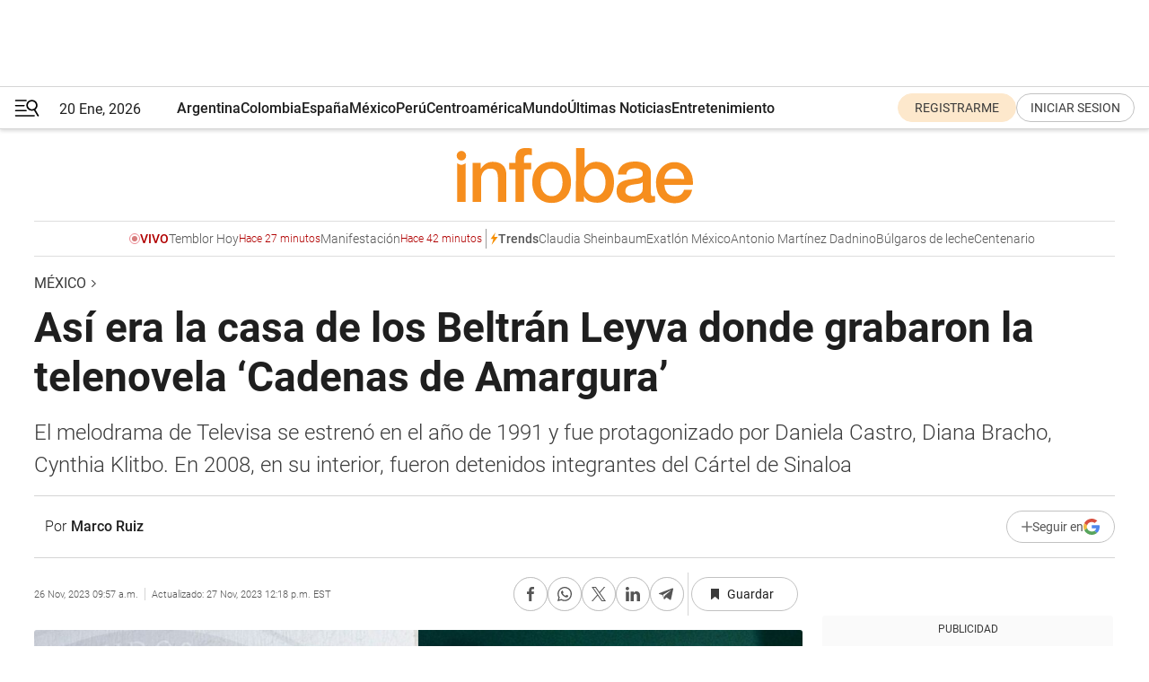

--- FILE ---
content_type: text/html; charset=utf-8
request_url: https://www.infobae.com/mexico/2023/11/26/asi-era-la-casa-de-los-beltran-leyva-donde-grabaron-la-telenovela-cadenas-de-amargura/
body_size: 45728
content:
<!DOCTYPE html><html lang="es" style="scroll-behavior:smooth"><head><meta charSet="UTF-8"/><meta name="MobileOptimized" content="width"/><meta name="HandheldFriendly" content="true"/><meta name="apple-mobile-web-app-capable" content="yes"/><meta name="apple-mobile-web-app-status-bar-style" content="blank-translucent"/><title>Así era la casa de los Beltrán Leyva donde grabaron la telenovela ‘Cadenas de Amargura’ - Infobae</title><meta name="title" content="Así era la casa de los Beltrán Leyva donde grabaron la telenovela ‘Cadenas de Amargura’ - Infobae"/><meta name="description" content="El melodrama de Televisa se estrenó en el año de 1991 y fue protagonizado por Daniela Castro, Diana Bracho, Cynthia Klitbo. En el 2008 en su interior fueron detenidos integrantes del Cártel de Sinaloa"/><meta http-equiv="X-UA-Compatible" content="IE=edge,chrome=1"/><link rel="preload" as="font" type="font/woff2" crossorigin="" fetchpriority="high" href="https://www.infobae.com/assets/fonts/roboto-v30-latin-regular.woff2"/><link rel="preload" as="font" type="font/woff2" crossorigin="" fetchpriority="high" href="https://www.infobae.com/assets/fonts/roboto-v30-latin-300.woff2"/><link rel="preload" as="font" type="font/woff2" crossorigin="" fetchpriority="high" href="https://www.infobae.com/assets/fonts/roboto-v30-latin-500.woff2"/><link rel="preload" as="font" type="font/woff2" crossorigin="" fetchpriority="high" href="https://www.infobae.com/assets/fonts/roboto-v30-latin-700.woff2"/><link rel="preload" as="font" type="font/woff2" crossorigin="" fetchpriority="high" href="https://www.infobae.com/assets/fonts/roboto-v30-latin-italic.woff2"/><link rel="preload" as="font" type="font/woff2" crossorigin="" fetchpriority="high" href="https://www.infobae.com/assets/fonts/roboto-v30-latin-300italic.woff2"/><link rel="preload" as="font" type="font/woff2" crossorigin="" fetchpriority="high" href="https://www.infobae.com/assets/fonts/roboto-v30-latin-500italic.woff2"/><link rel="preload" as="font" type="font/woff2" crossorigin="" fetchpriority="high" href="https://www.infobae.com/assets/fonts/roboto-v30-latin-700italic.woff2"/><link rel="preload" href="/pf/resources/dist/infobae/css/main.css?d=3771" as="style"/><link rel="stylesheet" href="/pf/resources/dist/infobae/css/main.css?d=3771" media="screen, print"/><link rel="manifest" crossorigin="use-credentials" href="/pf/resources/manifest.json?d=3771"/><script type="application/javascript" id="polyfill-script">if(!Array.prototype.includes||!(window.Object && window.Object.assign)||!window.Promise||!window.Symbol||!window.fetch){document.write('<script type="application/javascript" src="/pf/dist/engine/polyfill.js?d=3771&mxId=00000000" defer=""><\/script>')}</script><script id="fusion-engine-react-script" type="application/javascript" src="/pf/dist/engine/react.js?d=3771&amp;mxId=00000000" defer=""></script><script id="fusion-engine-combinations-script" type="application/javascript" src="/pf/dist/components/combinations/default.js?d=3771&amp;mxId=00000000" defer=""></script><link rel="preconnect" href="https://sb.scorecardresearch.com/"/><link rel="preconnect" href="https://www.google-analytics.com/"/><link rel="preconnect" href="https://s.go-mpulse.net/"/><link rel="preconnect" href="https://fundingchoicesmessages.google.com/"/><link rel="preconnect" href="https://stats.g.doubleclick.net/"/><link rel="preconnect" href="https://www.googletagservices.com/"/><link id="fusion-template-styles" rel="stylesheet" type="text/css"/><link rel="preload" as="image" href="https://www.infobae.com/assets/images/logos/logo_infobae_naranja.svg"/><script src="/pf/resources/dist/infobae/js/main.js?d=3771" defer=""></script><script src="https://d1bl11pgu3tw3h.cloudfront.net/vendor/comscore/5.2.0/streamsense.min.js?org=infobae" defer=""></script><script src="https://sb.scorecardresearch.com/beacon.js" defer=""></script><script defer="">var _comscore = _comscore || []; _comscore.push({ c1: "2", c2: "8030908", options: { enableFirstPartyCookie: true, bypassUserConsentRequirementFor1PCookie: true } }); (function () { var s = document.createElement("script"), el = document.getElementsByTagName("script")[0]; s.async = true; s.src = "https://sb.scorecardresearch.com/cs/8030908/beacon.js"; el.parentNode.insertBefore(s, el); })();</script><script defer="">try{(function(i,s,o,g,r,a,m){i["GoogleAnalyticsObject"]=r;i[r]=i[r]||function(){(i[r].q=i[r].q||[]).push(arguments)},i[r].l=1*new Date;a=s.createElement(o),m=s.getElementsByTagName(o)[0];a.async=0;a.src=g;m.parentNode.insertBefore(a,m)})(window,document,"script","https://www.google-analytics.com/analytics.js","ga");ga("create","UA-759511-1","auto");ga("send","pageview");}catch(error){console.log("Error al inicializar gaScript:",error);}</script><script src="https://www.googletagmanager.com/gtag/js?id=G-Q2J791G3GV" async=""></script><script defer="">try{window.dataLayer = window.dataLayer || [];function gtag(){dataLayer.push(arguments);}gtag('js', new Date());gtag('config', 'G-Q2J791G3GV');}catch(error){console.log("Error al inicializar gaScript4:",error);}</script><script id="ebx" src="//applets.ebxcdn.com/ebx.js" async=""></script><script async="" src="https://functions.adnami.io/api/macro/adsm.macro.infobae.com.js"></script><script src="https://accounts.google.com/gsi/client" async="" defer=""></script><script>
  !function(e,o,n,i){if(!e){e=e||{},window.permutive=e,e.q=[];var t=function(){return([1e7]+-1e3+-4e3+-8e3+-1e11).replace(/[018]/g,function(e){return(e^(window.crypto||window.msCrypto).getRandomValues(new Uint8Array(1))[0]&15>>e/4).toString(16)})};e.config=i||{},e.config.apiKey=o,e.config.workspaceId=n,e.config.environment=e.config.environment||"production",(window.crypto||window.msCrypto)&&(e.config.viewId=t());for(var g=["addon","identify","track","trigger","query","segment","segments","ready","on","once","user","consent"],r=0;r<g.length;r++){var w=g[r];e[w]=function(o){return function(){var n=Array.prototype.slice.call(arguments,0);e.q.push({functionName:o,arguments:n})}}(w)}}}(window.permutive,"0cd2c32e-1a14-4e1f-96f0-a022c497b9cb","aa463839-b614-4c77-b5e9-6cdf10e1960c",{"consentRequired": true});
    window.googletag=window.googletag||{},window.googletag.cmd=window.googletag.cmd||[],window.googletag.cmd.push(function(){if(0===window.googletag.pubads().getTargeting("permutive").length){var e=window.localStorage.getItem("_pdfps");window.googletag.pubads().setTargeting("permutive",e?JSON.parse(e):[]);var o=window.localStorage.getItem("permutive-id");o&&(window.googletag.pubads().setTargeting("puid",o),window.googletag.pubads().setTargeting("ptime",Date.now().toString())),window.permutive.config.viewId&&window.googletag.pubads().setTargeting("prmtvvid",window.permutive.config.viewId),window.permutive.config.workspaceId&&window.googletag.pubads().setTargeting("prmtvwid",window.permutive.config.workspaceId)}});
    </script><script async="" src="https://a564e303-c351-48a1-b5d1-38585e343734.edge.permutive.app/aa463839-b614-4c77-b5e9-6cdf10e1960c-web.js"></script><script defer="">try{function classThemeChange(){const e=window.localStorage.getItem("theme"),a=document.querySelector("html");a.classList.contains("dark")||"dark"!==e||a.classList.add("dark"),a.classList.contains("dark")&&""===e&&a.classList.remove("dark")}window.addEventListener("themeChange",classThemeChange),classThemeChange();}catch(error){console.log("Error al inicializar themeJS:", error);}</script><script>try{(function(w,d,s,l,i){w[l]=w[l]||[];w[l].push({'gtm.start': new Date().getTime(),event:'gtm.js'});var f=d.getElementsByTagName(s)[0], j=d.createElement(s),dl=l!='dataLayer'?'&l='+l:'';j.async=true;j.src= 'https://www.googletagmanager.com/gtm.js?id='+i+dl;f.parentNode.insertBefore(j,f); })(window,document,'script','dataLayer','GTM-KTGQDC9');}catch(error){console.log("Error al inicializar gtmScript:",error);}</script><script>
  "undefined"!=typeof window&&(window.googlefc=window.googlefc||{},window.googlefc.callbackQueue=window.googlefc.callbackQueue||[],window.googlefc.callbackQueue.push({CONSENT_DATA_READY(){__tcfapi("addEventListener",2.2,(e,o)=>{if(o){console.log("Success getting consent data");let t=JSON.parse(localStorage.getItem("permutive-consent"));if(e?.gdprApplies){if(console.log("Country applies GDPR"),e?.eventStatus==="useractioncomplete"){console.log("First time modal");let n=e.purpose.consents["1"];n?(console.log("Consent accepted"),window.permutive.consent({opt_in:!0,token:"123"})):(console.log("Consent refused"),window.permutive.consent({opt_in:!1}))}else console.log("Consent already granted, skipping.")}else t?.opt_in?console.log("Consent already accepted for non-GDPR country, skipping."):(console.log("No previous consent found; automatically accepting consent."),window.permutive.consent({opt_in:!0,token:"123"}))}else console.error("Error getting consent data")})}}));
  </script><script defer="">try{!function(f,b,e,v,n,t,s) {if(f.fbq)return;n=f.fbq=function(){n.callMethod? n.callMethod.apply(n,arguments):n.queue.push(arguments)}; if(!f._fbq)f._fbq=n;n.push=n;n.loaded=!0;n.version='2.0'; n.queue=[];t=b.createElement(e);t.async=!0; t.src=v;s=b.getElementsByTagName(e)[0]; s.parentNode.insertBefore(t,s)}(window, document,'script', 'https://connect.facebook.net/en_US/fbevents.js'); fbq('init', '336383993555320'); fbq('track', 'PageView'); fbq('track', 'ViewContent');}catch(error){console.log("Error al inicializar facebookPixelRawCodeScript:",error);}</script><script src="https://cdn.onesignal.com/sdks/web/v16/OneSignalSDK.page.js" defer=""></script><script>const getCountry=(timeZone)=>{switch(timeZone){case 'America/Argentina/Buenos_Aires':case 'America/Argentina/Catamarca':case 'America/Argentina/ComodRivadavia':case 'America/Argentina/Cordoba':case 'America/Argentina/Jujuy':case 'America/Argentina/La_Rioja':case 'America/Argentina/Mendoza':case 'America/Argentina/Rio_Gallegos':case 'America/Argentina/Salta':case 'America/Argentina/San_Juan':case 'America/Argentina/San_Luis':case 'America/Argentina/Tucuman':case 'America/Argentina/Ushuaia':case 'America/Buenos_Aires':case 'America/Catamarca':case 'America/Cordoba':case 'America/Jujuy':case 'America/Mendoza':case 'America/Rosario':return'Argentina';case 'America/Bahia_Banderas':case 'America/Cancun':case 'America/Chihuahua':case 'America/Ciudad_Juarez':case 'America/Ensenada':case 'America/Hermosillo':case 'America/Matamoros':case 'America/Mazatlan':case 'America/Merida':case 'America/Mexico_City':case 'America/Monterrey':case 'America/Ojinaga':case 'America/Santa_Isabel':case 'America/Tijuana':case 'Mexico/BajaNorte':case 'Mexico/BajaSur':case 'Mexico/General':return'México';case 'Africa/Ceuta':case 'Atlantic/Canary':case 'Europe/Madrid':return'España';case 'America/Lima':return'Perú';case 'America/Bogota':return'Colombia';default:return'Otros'}};const country=getCountry(Intl.DateTimeFormat().resolvedOptions().timeZone);const getActionMessage=()=>{if(country==='Argentina'){return'Suscribite a nuestras notificaciones para recibir las últimas noticias de Argentina.'}
          if(country==='Otros'){return'Suscríbete a nuestras notificaciones para recibir las últimas noticias de todos los países.'}
          return'Suscríbete a nuestras notificaciones para recibir las últimas noticias de '+country+'.'};window.OneSignalDeferred=window.OneSignalDeferred||[];window.OneSignalDeferred.push(async(OneSignal)=>{await OneSignal.init({appId:'bef19c97-ed8d-479f-a038-e9d3da77d4c9',safari_web_id:'web.onesignal.auto.364542e4-0165-4e49-b6eb-0136f3f4eaa9',notifyButton:{enable:!1},allowLocalhostAsSecureOrigin:!0,serviceWorkerParam:{scope:'/'},serviceWorkerPath:'OneSignalSDKWorker.js',promptOptions:{slidedown:{prompts:[{type:'push',autoPrompt:!0,text:{actionMessage:getActionMessage(),acceptButton:'Suscribirse',cancelButton:'Después'},},],},},welcomeNotification:{title:'¡Bienvenido!',message:'Gracias por suscribirte a las notificaciones',url:'https://www.infobae.com/',},});OneSignal.User.addTag('region',country)})</script><link rel="dns-prefetch" href="https://sb.scorecardresearch.com/"/><link rel="dns-prefetch" href="https://www.google-analytics.com/"/><link rel="dns-prefetch" href="https://s.go-mpulse.net/"/><link rel="dns-prefetch" href="https://fundingchoicesmessages.google.com/"/><link rel="dns-prefetch" href="https://stats.g.doubleclick.net/"/><link rel="dns-prefetch" href="https://www.googletagservices.com/"/><meta name="viewport" content="width=device-width, initial-scale=1.0, user-scalable=yes, minimum-scale=0.5, maximum-scale=2.0"/><meta name="google-site-verification" content="DqMfuNB2bg-Ou_FEVXxZuzmDpPJ1ZVmOQVvwfJACGmM"/><link rel="canonical" href="https://www.infobae.com/mexico/2023/11/26/asi-era-la-casa-de-los-beltran-leyva-donde-grabaron-la-telenovela-cadenas-de-amargura/"/><link rel="amphtml" href="https://www.infobae.com/mexico/2023/11/26/asi-era-la-casa-de-los-beltran-leyva-donde-grabaron-la-telenovela-cadenas-de-amargura/?outputType=amp-type"/><meta property="keywords" content="Héctor Beltrán Leyva,Narco en México,Televisa,Telenovelas,mexico-noticias"/><meta name="robots" content="index, follow"/><meta name="googlebot" content="index, follow"/><meta name="robots" content="max-image-preview:large"/><meta name="distribution" content="global"/><meta name="rating" content="general"/><meta name="language" content="es_ES"/><link rel="alternate" type="application/rss+xml" title="RSS de México - Infobae" href="https://www.infobae.com/arc/outboundfeeds/rss/category/mexico/"/><meta name="news_keywords" content="Héctor Beltrán Leyva,Narco en México,Televisa,Telenovelas,mexico-noticias"/><meta property="article:section" content="México"/><meta property="article:published_time" content="2023-11-26T14:57:27.694Z"/><meta property="article:modified_time" content="2023-11-27T17:18:46.611Z"/><meta property="last_updated_date" content="2023-11-27T17:18:46.611Z"/><meta property="article:tag" content="Héctor Beltrán Leyva"/><meta property="article:tag" content="Narco en México"/><meta property="article:tag" content="Televisa"/><meta property="article:tag" content="Telenovelas"/><meta property="article:tag" content="mexico-noticias"/><meta property="article:opinion" content="false"/><meta name="twitter:card" content="summary_large_image"/><meta name="twitter:creator" content="@infobae"/><meta name="twitter:description" content="El melodrama de Televisa se estrenó en el año de 1991 y fue protagonizado por Daniela Castro, Diana Bracho, Cynthia Klitbo. En el 2008 en su interior fueron detenidos integrantes del Cártel de Sinaloa"/><meta name="twitter:image" content="https://www.infobae.com/resizer/v2/2YXW65MJSRE4JGMTCTPH6HWPLA.jpg?auth=440d0cf6537baf411bb257aa9faf612a362d6a376ea928447e06c9077d784e66&amp;smart=true&amp;width=1024&amp;height=512&amp;quality=85"/><meta name="twitter:site" content="@infobae"/><meta name="twitter:title" content="Así era la casa de los Beltrán Leyva donde grabaron la telenovela ‘Cadenas de Amargura’"/><meta property="twitter:domain" content="infobae.com"/><meta property="twitter:url" content="https://www.infobae.com/mexico/2023/11/26/asi-era-la-casa-de-los-beltran-leyva-donde-grabaron-la-telenovela-cadenas-de-amargura/"/><meta property="og:title" content="Así era la casa de los Beltrán Leyva donde grabaron la telenovela ‘Cadenas de Amargura’"/><meta property="og:description" content="El melodrama de Televisa se estrenó en el año de 1991 y fue protagonizado por Daniela Castro, Diana Bracho, Cynthia Klitbo. En el 2008 en su interior fueron detenidos integrantes del Cártel de Sinaloa"/><meta property="og:url" content="https://www.infobae.com/mexico/2023/11/26/asi-era-la-casa-de-los-beltran-leyva-donde-grabaron-la-telenovela-cadenas-de-amargura/"/><meta property="og:type" content="article"/><meta property="og:site_name" content="infobae"/><meta property="og:locale" content="es_LA"/><meta property="og:image" itemProp="image" content="https://www.infobae.com/resizer/v2/2YXW65MJSRE4JGMTCTPH6HWPLA.jpg?auth=440d0cf6537baf411bb257aa9faf612a362d6a376ea928447e06c9077d784e66&amp;smart=true&amp;width=1200&amp;height=630&amp;quality=85"/><meta property="og:image:width" content="1200"/><meta property="og:image:height" content="630"/><meta property="fb:app_id" content="907935373302455"/><meta property="fb:pages" content="34839376970"/><meta property="fb:pages" content="436205896728888"/><meta property="fb:pages" content="142361755806396"/><meta name="isDFP" content="true"/><meta name="dfpPageType" content="nota"/><meta name="dfp_path" content="infobae/mexico"/><meta property="article:publisher" content="https://www.facebook.com/infobae"/><script type="application/ld+json">{"@context":"https://schema.org","@type":"NewsMediaOrganization","name":"Infobae","description":"El sitio de noticias en español más leído en el mundo. Con redacciones en Ciudad de México, Madrid, Bogotá, Lima y Buenos Aires; y corresponsales en las principales ciudades del mundo.","email":"contacto@infobae.com","url":"https://www.infobae.com","sameAs":["https://www.facebook.com/Infobae/","https://www.youtube.com/@Infobae","https://x.com/infobae","https://es.wikipedia.org/wiki/Infobae","https://whatsapp.com/channel/0029VaUrd33DOQIPc5yL4Z16"],"logo":{"@type":"ImageObject","url":"https://www.infobae.com/resizer/v2/NCYGYV4JW5CQHKEULJMKQU6MZU.png?auth=31eb621d6ad5fda030d6c893a4efe3120a76cc8178216c9c9a07fd3dd89a360f&width=255&height=60&quality=90","height":60,"width":255}}</script><script type="application/ld+json">{"@context":"https://schema.org","@type":"BreadcrumbList","itemListElement":[{"@type":"ListItem","position":1,"item":{"@id":"https://infobae.com","name":"Infobae"}},{"@type":"ListItem","position":2,"item":{"@id":"https://infobae.com/mexico","name":"México"}}]}</script><script type="application/ld+json">{"@context":"https://schema.org","@type":"NewsArticle","headline":"Así era la casa de los Beltrán Leyva donde grabaron la telenovela ‘Cadenas de Amargura’","description":"El melodrama de Televisa se estrenó en el año de 1991 y fue protagonizado por Daniela Castro, Diana Bracho, Cynthia Klitbo. En el 2008 en su interior fueron detenidos integrantes del Cártel de Sinaloa","articleBody":"La trama de una telenovela puede ser apasionante, pero cuando la realidad se entrelaza con el mundo del espectáculo y el narcotráfico alcanza niveles inimaginables. La producción de Cadenas de Amargura fue mucho más que un éxito televisivo: tras su brillo en pantalla se escondía una conexión siniestra con el crimen organizado. A pesar de que la historia estaba ambientada en el estado de Guanajuato, su locación para las grabaciones estaba ubicada en la Ciudad de México, en Aureliano Rivera 17, en San Ángel Inn. Esta telenovela emblemática de Televisa fue grabada en terrenos que resultaron ser propiedad del cártel de los hermanos Beltrán Leyva. En ese sitio, que suele ser muy visitado por el turismo extranjero, se encuentra El Zacatito, la casa que prestó su fachada al laureado melodrama de la televisora de San Ángel. Pero su nombre e importancia volvió a cobrar gran relevancia años después, cuando en 2008 fueron detenidos integrantes del Cártel de Sinaloa. Cadenas de Amargura fue protagonizada por Daniela Castro y Raúl Araiza, con las actuaciones antagónicas de Diana Bracho, Cynthia Klitbo, Hilda Aguirre y Alexis Ayala, contó con las actuaciones estelares de Delia Casanova, Fernando Luján, Tina Romero y Aurora Molina. El Zacatito: el posible vínculo entre ‘El H’ y Televisa Este personaje, lejos de ser solo una figura en las sombras del crimen organizado, tuvo una relación directa con el mundo de la farándula y, en particular, con Televisa, de acuerdo a reportes publicados en la revista Proceso. Su aliado clave fue Guillermo Francisco Ocaña Pradal, conocido como Memo Ocaña, quien se vio implicado en presuntas actividades de lavado de dinero para Héctor Beltrán Leyva a través de empresas vinculadas al mundo del entretenimiento. La historia entre Ocaña, los Beltrán Leyva y Televisa parece extraída de un guion de telenovela. Desde sus inicios como actor infantil en 1968 hasta su incursión en fotonovelas como Cita y Chicas en 1990, Ocaña estuvo inmerso en el mundo del espectáculo. Su ascenso en los círculos de la farándula se cruzó con el destino cuando conoció a Clara Elena Laborín Archuleta, pareja sentimental de El H. La relación de Ocaña con la farándula y Televisa facilitó el ingreso de Beltrán Leyva al mundo del entretenimiento, representando a diversas celebridades, con sus agencias, como Alejandra Guzmán, Juan Gabriel y Tania Libertad. El periódico Reforma reveló que Ocaña, a pesar de las sospechas sobre sus vínculos con los Beltrán Leyva, organizó una opulenta fiesta en Acapulco en 2010, con más de 600 invitados, incluyendo celebridades, para recaudar fondos contra el VIH. El trasfondo oscuro se extendió más allá de México, cuando Ocaña se estableció en España, siendo un engranaje fundamental en la colocación de fondos a través de empresas ficticias. Montó sociedades en Barcelona para lavar grandes sumas de dinero, siguiendo un patrón similar al que empleaba en México. ¿Cómo luce en la vida real ‘El Zacatito’? El espacio, abarcando una superficie de 7,000 pies cuadrados y asentado en un terreno de 9,150 pies cuadrados, alberga cuatro amplias habitaciones y cuatro baños completos. Este lugar no se limita a eso: incluye una zona de estar, una cocina totalmente equipada, un comedor, una acogedora sala, una biblioteca, una bodega para vinos, un cuarto de servicio con baño privado, un área de lavandería y un garaje con capacidad para cuatro vehículos, entre otras estancias. La suite principal no solo presenta una chimenea, sino también un amplio vestidor, un área de descanso y un lujoso baño equipado con jacuzzi para disfrutar de momentos de relajación. En el exterior, se despliegan exuberantes jardines de verdor exquisito, resaltados por una impresionante fuente en su centro, añadiendo encanto y serenidad a este entorno.","url":"https://www.infobae.com/mexico/2023/11/26/asi-era-la-casa-de-los-beltran-leyva-donde-grabaron-la-telenovela-cadenas-de-amargura/","dateCreated":"2023-11-26T14:19:15Z","dateModified":"2023-11-27T17:18:46Z","datePublished":"2023-11-26T14:57:27Z","mainEntityOfPage":{"@type":"WebPage","@id":"https://www.infobae.com/mexico/2023/11/26/asi-era-la-casa-de-los-beltran-leyva-donde-grabaron-la-telenovela-cadenas-de-amargura/"},"articleSection":"México","creator":{"@type":"Person","name":"Marco Ruiz","url":"https://www.infobae.com"},"keywords":"Héctor Beltrán Leyva,Narco en México,Televisa,Telenovelas,mexico-noticias","isAccessibleForFree":true,"copyrightYear":2023,"copyrightHolder":{"@type":"Organization","name":"Infobae","url":"https://www.infobae.com"},"inLanguage":"es-MX","contentLocation":{"@type":"Place","name":"México"},"publisher":{"@type":"Organization","name":"infobae","logo":{"@type":"ImageObject","url":"https://www.infobae.com/resizer/v2/NCYGYV4JW5CQHKEULJMKQU6MZU.png?auth=31eb621d6ad5fda030d6c893a4efe3120a76cc8178216c9c9a07fd3dd89a360f&width=255&height=60&quality=90","height":60,"width":255}},"author":{"@type":"Person","name":"Marco Ruiz","url":"https://www.infobae.com"},"image":[{"@type":"ImageObject","url":"https://www.infobae.com/resizer/v2/2YXW65MJSRE4JGMTCTPH6HWPLA.jpg?auth=440d0cf6537baf411bb257aa9faf612a362d6a376ea928447e06c9077d784e66&smart=true&width=1200&height=675&quality=85","width":1200,"height":675},{"@type":"ImageObject","url":"https://www.infobae.com/resizer/v2/2YXW65MJSRE4JGMTCTPH6HWPLA.jpg?auth=440d0cf6537baf411bb257aa9faf612a362d6a376ea928447e06c9077d784e66&smart=true&width=1200&height=900&quality=85","width":1200,"height":900},{"@type":"ImageObject","url":"https://www.infobae.com/resizer/v2/2YXW65MJSRE4JGMTCTPH6HWPLA.jpg?auth=440d0cf6537baf411bb257aa9faf612a362d6a376ea928447e06c9077d784e66&smart=true&width=1200&height=1200&quality=85","width":1200,"height":1200}]}</script><link rel="shortcut icon" type="image/x-icon" href="/pf/resources/favicon/favicon-32x32.png?d=3771"/><link rel="icon" sizes="16x16" type="image/png" href="/pf/resources/favicon/favicon-16x16.png?d=3771"/><link rel="icon" type="image/png" sizes="32x32" href="/pf/resources/favicon/favicon-32x32.png?d=3771"/><link rel="apple-touch-icon" href="/pf/resources/favicon/apple-touch-icon.png?d=3771"/><link rel="apple-touch-icon-precomposed" href="/pf/resources/favicon/apple-touch-icon-precomposed.png?d=3771"/><link rel="apple-touch-icon-120x120" href="/pf/resources/favicon/apple-touch-icon-120x120.png?d=3771"/><link rel="apple-touch-icon-120x120-precomposed" href="/pf/resources/favicon/apple-touch-icon-120x120-precomposed.png?d=3771"/><link rel="apple-touch-icon-152x152" href="/pf/resources/favicon/apple-touch-icon-152x152.png?d=3771"/><link rel="apple-touch-icon-152x152-precomposed" href="/pf/resources/favicon/apple-touch-icon-152x152-precomposed.png?d=3771"/><link rel="shortcut icon" sizes="192x192" href="/pf/resources/favicon/android-chrome-192x192.png?d=3771"/><link rel="shortcut icon" sizes="512x512" href="/pf/resources/favicon/android-chrome-512x512.png?d=3771"/><script async="" src="https://www.google.com/adsense/search/ads.js"></script><script>
        (function(g,o){
          g[o] = g[o] || function () {
            (g[o]['q'] = g[o]['q'] || []).push(arguments)
          }, g[o]['t'] = 1 * new Date
        })(window,'_googCsa');
      </script>
<script>(window.BOOMR_mq=window.BOOMR_mq||[]).push(["addVar",{"rua.upush":"false","rua.cpush":"true","rua.upre":"false","rua.cpre":"true","rua.uprl":"false","rua.cprl":"false","rua.cprf":"false","rua.trans":"SJ-a9b1e08b-0f29-4699-ab84-bfdb9cb129ea","rua.cook":"false","rua.ims":"false","rua.ufprl":"false","rua.cfprl":"true","rua.isuxp":"false","rua.texp":"norulematch","rua.ceh":"false","rua.ueh":"false","rua.ieh.st":"0"}]);</script>
                              <script>!function(e){var n="https://s.go-mpulse.net/boomerang/";if("False"=="True")e.BOOMR_config=e.BOOMR_config||{},e.BOOMR_config.PageParams=e.BOOMR_config.PageParams||{},e.BOOMR_config.PageParams.pci=!0,n="https://s2.go-mpulse.net/boomerang/";if(window.BOOMR_API_key="C7HNE-7B57D-WM7L2-K2VFG-FX3EW",function(){function e(){if(!o){var e=document.createElement("script");e.id="boomr-scr-as",e.src=window.BOOMR.url,e.async=!0,i.parentNode.appendChild(e),o=!0}}function t(e){o=!0;var n,t,a,r,d=document,O=window;if(window.BOOMR.snippetMethod=e?"if":"i",t=function(e,n){var t=d.createElement("script");t.id=n||"boomr-if-as",t.src=window.BOOMR.url,BOOMR_lstart=(new Date).getTime(),e=e||d.body,e.appendChild(t)},!window.addEventListener&&window.attachEvent&&navigator.userAgent.match(/MSIE [67]\./))return window.BOOMR.snippetMethod="s",void t(i.parentNode,"boomr-async");a=document.createElement("IFRAME"),a.src="about:blank",a.title="",a.role="presentation",a.loading="eager",r=(a.frameElement||a).style,r.width=0,r.height=0,r.border=0,r.display="none",i.parentNode.appendChild(a);try{O=a.contentWindow,d=O.document.open()}catch(_){n=document.domain,a.src="javascript:var d=document.open();d.domain='"+n+"';void(0);",O=a.contentWindow,d=O.document.open()}if(n)d._boomrl=function(){this.domain=n,t()},d.write("<bo"+"dy onload='document._boomrl();'>");else if(O._boomrl=function(){t()},O.addEventListener)O.addEventListener("load",O._boomrl,!1);else if(O.attachEvent)O.attachEvent("onload",O._boomrl);d.close()}function a(e){window.BOOMR_onload=e&&e.timeStamp||(new Date).getTime()}if(!window.BOOMR||!window.BOOMR.version&&!window.BOOMR.snippetExecuted){window.BOOMR=window.BOOMR||{},window.BOOMR.snippetStart=(new Date).getTime(),window.BOOMR.snippetExecuted=!0,window.BOOMR.snippetVersion=12,window.BOOMR.url=n+"C7HNE-7B57D-WM7L2-K2VFG-FX3EW";var i=document.currentScript||document.getElementsByTagName("script")[0],o=!1,r=document.createElement("link");if(r.relList&&"function"==typeof r.relList.supports&&r.relList.supports("preload")&&"as"in r)window.BOOMR.snippetMethod="p",r.href=window.BOOMR.url,r.rel="preload",r.as="script",r.addEventListener("load",e),r.addEventListener("error",function(){t(!0)}),setTimeout(function(){if(!o)t(!0)},3e3),BOOMR_lstart=(new Date).getTime(),i.parentNode.appendChild(r);else t(!1);if(window.addEventListener)window.addEventListener("load",a,!1);else if(window.attachEvent)window.attachEvent("onload",a)}}(),"".length>0)if(e&&"performance"in e&&e.performance&&"function"==typeof e.performance.setResourceTimingBufferSize)e.performance.setResourceTimingBufferSize();!function(){if(BOOMR=e.BOOMR||{},BOOMR.plugins=BOOMR.plugins||{},!BOOMR.plugins.AK){var n="true"=="true"?1:0,t="",a="amig2aiccuevw2lpanya-f-9379bbf8f-clientnsv4-s.akamaihd.net",i="false"=="true"?2:1,o={"ak.v":"39","ak.cp":"619111","ak.ai":parseInt("650669",10),"ak.ol":"0","ak.cr":9,"ak.ipv":4,"ak.proto":"h2","ak.rid":"a2a67f1","ak.r":51990,"ak.a2":n,"ak.m":"dscr","ak.n":"ff","ak.bpcip":"3.16.109.0","ak.cport":40750,"ak.gh":"2.17.209.155","ak.quicv":"","ak.tlsv":"tls1.3","ak.0rtt":"","ak.0rtt.ed":"","ak.csrc":"-","ak.acc":"","ak.t":"1768883056","ak.ak":"hOBiQwZUYzCg5VSAfCLimQ==V53xknf+0Zl9V7iUNDuT7WV9PjzQuvruWbW59QQnhqHFuZ00t6yJ+MAkr56R5M+EMJCP2cwcIZLezMr0MGibWL/SRMO8mBoVpmGwR9E0GUnS/jLJ7txrRRmG2DFcstFbcqQbcarolbltRfyXfiTQeY1C6z4aNsfFhX4H4FRWXAcYLDsF1d0oYfe8V5/cPoROADATnwiCIlM1IhAi2fkD8PIVrkE2rTz9BjmwhZYPfZxPKTUBxjt4C0QYh9Tq1Hw3+WZ6/Jc/czlgnMRsBT1mq2hoafJP7B3djMR5rirL6H5gtstjZZw2meAI1KnWu3Bn6FM3aZfLNZjOoX9RdwV0MsldSDKNXzjOKSmwMZCxDQw7oBgfvCTIwNcRkossc6S+sBqkXFMpIhm4Zd0n7SRacNcS0jSx1NK7s7yJcrFG+ZM=","ak.pv":"135","ak.dpoabenc":"","ak.tf":i};if(""!==t)o["ak.ruds"]=t;var r={i:!1,av:function(n){var t="http.initiator";if(n&&(!n[t]||"spa_hard"===n[t]))o["ak.feo"]=void 0!==e.aFeoApplied?1:0,BOOMR.addVar(o)},rv:function(){var e=["ak.bpcip","ak.cport","ak.cr","ak.csrc","ak.gh","ak.ipv","ak.m","ak.n","ak.ol","ak.proto","ak.quicv","ak.tlsv","ak.0rtt","ak.0rtt.ed","ak.r","ak.acc","ak.t","ak.tf"];BOOMR.removeVar(e)}};BOOMR.plugins.AK={akVars:o,akDNSPreFetchDomain:a,init:function(){if(!r.i){var e=BOOMR.subscribe;e("before_beacon",r.av,null,null),e("onbeacon",r.rv,null,null),r.i=!0}return this},is_complete:function(){return!0}}}}()}(window);</script></head><body class="nd-body"><noscript><img src="https://sb.scorecardresearch.com/p?c1=2&amp;c2=8030908&amp;cv=4.4.0&amp;cj=1"/></noscript><noscript><iframe src="https://www.googletagmanager.com/ns.html?id=GTM-KTGQDC9" height="0" width="0" style="display:none;visibility:hidden"></iframe></noscript><noscript><img height="1" width="1" style="display:none" src="https://www.facebook.com/tr?id=336383993555320&ev=PageView&noscript=1"/></noscript><div id="fusion-app" class="fusion-app | infobae grid"><div class="article-right-rail-centered "><div class="article-right-rail-centered-layout "><nav><div class="interstitial_800x600 ad-wrapper"><div id="infobae_mexico_nota_interstitial_800x600" class="ad-interstitial-bg hide"></div><div class="dfpAd ad-interstitial"><button id="infobae_mexico_nota_interstitial_800x600_close" aria-label="infobae_mexico_nota_interstitial_800x600" class="close_ad hide"><i class="close"></i></button><div id="infobae/mexico/nota/interstitial_800x600" class="infobae/mexico/nota/interstitial_800x600 arcad"></div></div></div><div style="position:relative"><div class="masthead-navbar " id="mastheadnavbar"><div class="site-header" id="siteheader"><div class="sticky-navbar-ad-container"><div class="top_banner_970x80 ad-wrapper"><div class="dfpAd ad-top-banner"><div id="infobae/mexico/nota/top_banner_970x80" class="infobae/mexico/nota/top_banner_970x80 arcad"></div></div></div></div><div class="sectionnav-container"><span aria-label="Menu" class="hamburger hamburger-wrapper close" role="button" tabindex="-1"><svg viewBox="0 0 28 20" id="hamburger-icon" xmlns="http://www.w3.org/2000/svg" class="hamburger-icon" data-name="hamburger-icon" fill=""><path d="M27.8061 18.2936L23.9009 11.7199C26.6545 9.62581 27.2345 5.75713 25.1799 2.96266C23.0598 0.111715 18.9446 -0.552677 15.9985 1.50445C14.5751 2.49996 13.6279 3.97419 13.3517 5.66252C13.0628 7.34757 13.4737 9.04405 14.498 10.4274C16.2587 12.8169 19.499 13.7133 22.2858 12.6261L26.1944 19.1875C26.3514 19.4517 26.5513 19.6089 26.7784 19.668C26.9927 19.7238 27.2342 19.6816 27.4707 19.5593C28.2062 19.1465 28.0218 18.6387 27.8221 18.2846L27.8061 18.2936ZM24.3917 7.88058C24.0673 9.0572 23.2806 10.0477 22.1932 10.6578C21.1218 11.259 19.8172 11.4316 18.6191 11.1196C16.1094 10.466 14.6138 7.94849 15.2862 5.50947C15.9587 3.07045 18.5492 1.61694 21.0589 2.27047C23.5686 2.92401 25.0642 5.44156 24.3917 7.88058Z" fill=""></path><path d="M0 1.129C0 0.675362 0.371315 0.307617 0.829355 0.307617H12.9866C13.4446 0.307617 13.8159 0.675362 13.8159 1.129C13.8159 1.58264 13.4446 1.95038 12.9866 1.95038H0.829355C0.371315 1.95038 0 1.58264 0 1.129ZM0 7.04295C0 6.58931 0.371315 6.22157 0.829355 6.22157H10.5951C11.0531 6.22157 11.4245 6.58931 11.4245 7.04295C11.4245 7.49659 11.0531 7.86433 10.5951 7.86433H0.829355C0.371315 7.86433 0 7.49659 0 7.04295ZM0 12.9569C0 12.5033 0.371315 12.1355 0.829355 12.1355H12.9866C13.4446 12.1355 13.8159 12.5033 13.8159 12.9569C13.8159 13.4105 13.4446 13.7783 12.9866 13.7783H0.829355C0.371315 13.7783 0 13.4105 0 12.9569ZM0 18.8709C0 18.4172 0.371315 18.0495 0.829355 18.0495H22.4792C22.9372 18.0495 23.3086 18.4172 23.3086 18.8709C23.3086 19.3245 22.9372 19.6922 22.4792 19.6922H0.829355C0.371315 19.6922 0 19.3245 0 18.8709Z" fill=""></path></svg></span><a aria-label="infobae" class="site-logo" href="https://www.infobae.com/"><span class="site-logo"><img alt="Infobae" class="logo-image" height="25px" src="https://www.infobae.com/assets/images/logos/logo_infobae_naranja.svg" width="105px" fetchpriority="high" loading="eager"/></span></a><p class="date-info">20 Ene, 2026</p><div class="login-register-container"></div></div></div><nav class="content side-menu" id="side-menu" style="top:undefinedpx;height:calc(100vh - undefinedpx)"><div class="side-menu-sticky-items"><div class="queryly_searchicon_img"><label for="queryly_toggle" id="queryly-label"><button>Buscar en todo el sitio<svg id="search-icon" data-name="search-icon" xmlns="http://www.w3.org/2000/svg" viewBox="0 0 30 30"><path d="M20.35,17.59a10.43,10.43,0,1,0-3.21,3l7.7,7.65a2.19,2.19,0,1,0, 3.17-3l-.08-.07Zm-8.53.72a6.74,6.74,0,1,1,6.74-6.75,6.74,6.74,0,0,1-6.74,6.75Zm0,0"></path></svg></button></label></div></div><div class="dropdown"><div id="dropdown-item-ctn0" class="dropdown-item-ctn"><a class="item non-bold" href="https://www.infobae.com/?noredirect" rel="noopener noreferrer">Argentina</a></div><div id="dropdown-body0" class="dropdown-body"></div></div><div class="dropdown"><div id="dropdown-item-ctn2" class="dropdown-item-ctn"><a class="item non-bold" href="https://www.infobae.com/colombia/" rel="noopener noreferrer">Colombia</a></div><div id="dropdown-body2" class="dropdown-body"></div></div><div class="dropdown"><div id="dropdown-item-ctn4" class="dropdown-item-ctn"><a class="item non-bold" href="https://www.infobae.com/espana/" rel="noopener noreferrer">España</a></div><div id="dropdown-body4" class="dropdown-body"></div></div><div class="dropdown"><div id="dropdown-item-ctn6" class="dropdown-item-ctn"><a class="item non-bold" href="https://www.infobae.com/mexico/" rel="noopener noreferrer">México</a></div><div id="dropdown-body6" class="dropdown-body"></div></div><div class="dropdown"><div id="dropdown-item-ctn8" class="dropdown-item-ctn"><a class="item non-bold" href="https://www.infobae.com/peru/" rel="noopener noreferrer">Perú</a></div><div id="dropdown-body8" class="dropdown-body"></div></div><div class="dropdown"><div id="dropdown-item-ctn10" class="dropdown-item-ctn"><a class="item non-bold" href="https://www.infobae.com/centroamerica/" rel="noopener noreferrer">Centroamérica</a></div><div id="dropdown-body10" class="dropdown-body"></div></div><div class="dropdown"><div id="dropdown-item-ctn12" class="dropdown-item-ctn"><a class="item" href="https://www.infobae.com/america/" rel="noopener noreferrer">Mundo</a><div aria-label="Menu Item" class="icon-dropdown" role="button" tabindex="-1"><svg id="down-icon0" width="12" height="12" viewBox="0 0 12 8" fill="none" xmlns="http://www.w3.org/2000/svg" class="icon-drop "><path d="M-9.87742e-07 1.167C-9.69427e-07 0.748023 0.335182 0.41284 0.754162 0.41284C0.969636 0.41284 1.17314 0.496636 1.31679 0.652256L5.98541 5.72789L10.654 0.652257C10.9294 0.341015 11.4082 0.293132 11.7314 0.568461C12.0546 0.84379 12.0905 1.32262 11.8152 1.64584C11.8032 1.65781 11.7913 1.68175 11.7793 1.69372L6.54804 7.36789C6.26074 7.67913 5.78191 7.6911 5.47067 7.41577C5.4587 7.4038 5.44673 7.39183 5.42278 7.36789L0.203504 1.68175C0.071824 1.5381 -9.96114e-07 1.35853 -9.87742e-07 1.167Z" fill="#9B9B9B"></path></svg></div></div><div id="dropdown-body12" class="dropdown-body"><a class="dropdown-item" href="https://www.infobae.com/venezuela/"><span class="dropdown-submenu">Venezuela</span></a><a class="dropdown-item" href="https://www.infobae.com/economist/"><span class="dropdown-submenu">The economist</span></a><a class="dropdown-item" href="https://www.infobae.com/wapo/"><span class="dropdown-submenu">The Washington Post</span></a><a class="dropdown-item" href="https://www.infobae.com/america/realeza/"><span class="dropdown-submenu">Realeza</span></a></div></div><div class="dropdown"><div id="dropdown-item-ctn14" class="dropdown-item-ctn"><a class="item non-bold" href="https://www.infobae.com/mexico/ultimas-noticias/" rel="noopener noreferrer">Últimas Noticias</a></div><div id="dropdown-body14" class="dropdown-body"></div></div><div class="dropdown"><div id="dropdown-item-ctn16" class="dropdown-item-ctn"><a class="item non-bold" href="https://www.infobae.com/tag/mexico-entretenimiento/" rel="noopener noreferrer">Entretenimiento</a></div><div id="dropdown-body16" class="dropdown-body"></div></div><div class="dropdown"><div id="dropdown-item-ctn18" class="dropdown-item-ctn"><a class="item non-bold" href="https://www.infobae.com/mexico/deportes/" rel="noopener noreferrer">México Deportes</a></div><div id="dropdown-body18" class="dropdown-body"></div></div><div class="dropdown"><div id="dropdown-item-ctn20" class="dropdown-item-ctn"><a class="item non-bold" href="https://www.infobae.com/tag/narco-en-mexico/" rel="noopener noreferrer">Narco en México</a></div><div id="dropdown-body20" class="dropdown-body"></div></div><div class="dropdown"><div id="dropdown-item-ctn22" class="dropdown-item-ctn"><a class="item non-bold" href="https://www.infobae.com/tag/mexico-virales/" rel="noopener noreferrer">Virales</a></div><div id="dropdown-body22" class="dropdown-body"></div></div><div class="dropdown"><div id="dropdown-item-ctn24" class="dropdown-item-ctn"><a class="item non-bold" href="https://www.infobae.com/tag/mexico-opinion/" rel="noopener noreferrer">Opinión</a></div><div id="dropdown-body24" class="dropdown-body"></div></div><div class="dropdown"><div id="dropdown-item-ctn26" class="dropdown-item-ctn"><a class="item non-bold" href="https://www.infobae.com/cultura/" rel="noopener noreferrer">Cultura</a></div><div id="dropdown-body26" class="dropdown-body"></div></div><div class="dropdown"><div id="dropdown-item-ctn28" class="dropdown-item-ctn"><a class="item" href="https://www.infobae.com/tendencias/" rel="noopener noreferrer">Tendencias</a><div aria-label="Menu Item" class="icon-dropdown" role="button" tabindex="-1"><svg id="down-icon0" width="12" height="12" viewBox="0 0 12 8" fill="none" xmlns="http://www.w3.org/2000/svg" class="icon-drop "><path d="M-9.87742e-07 1.167C-9.69427e-07 0.748023 0.335182 0.41284 0.754162 0.41284C0.969636 0.41284 1.17314 0.496636 1.31679 0.652256L5.98541 5.72789L10.654 0.652257C10.9294 0.341015 11.4082 0.293132 11.7314 0.568461C12.0546 0.84379 12.0905 1.32262 11.8152 1.64584C11.8032 1.65781 11.7913 1.68175 11.7793 1.69372L6.54804 7.36789C6.26074 7.67913 5.78191 7.6911 5.47067 7.41577C5.4587 7.4038 5.44673 7.39183 5.42278 7.36789L0.203504 1.68175C0.071824 1.5381 -9.96114e-07 1.35853 -9.87742e-07 1.167Z" fill="#9B9B9B"></path></svg></div></div><div id="dropdown-body28" class="dropdown-body"><a class="dropdown-item" href="https://www.infobae.com/tendencias/estar-mejor/"><span class="dropdown-submenu">Estar Mejor</span></a></div></div><div class="dropdown"><div id="dropdown-item-ctn30" class="dropdown-item-ctn"><a class="item non-bold" href="https://www.infobae.com/podcasts/" rel="noopener noreferrer">Podcasts</a></div><div id="dropdown-body30" class="dropdown-body"></div></div><div class="dropdown"><div id="dropdown-item-ctn32" class="dropdown-item-ctn"><a class="item non-bold" href="https://www.infobae.com/malditos-nerds/" rel="noopener noreferrer">Malditos Nerds</a></div><div id="dropdown-body32" class="dropdown-body"></div></div><div class="dropdown"><div id="dropdown-item-ctn34" class="dropdown-item-ctn"><a class="item non-bold" href="https://www.infobae.com/tag/espana-salud/" rel="noopener noreferrer">Salud</a></div><div id="dropdown-body34" class="dropdown-body"></div></div><div class="dropdown"><div id="dropdown-item-ctn36" class="dropdown-item-ctn"><a class="item non-bold" href="https://www.infobae.com/tecno/" rel="noopener noreferrer">Tecno</a></div><div id="dropdown-body36" class="dropdown-body"></div></div><div class="dark-mode-btn "><div class="dark-mode-btn__container "><div class="dark-mode-btn__toggler "><div class="dark-mode-btn__circle "></div><svg class="light-icon" width="12" height="12" viewBox="0 0 12 12" fill="none" xmlns="http://www.w3.org/2000/svg"><path d="M12 6.10608C11.8953 6.34856 11.7107 6.445 11.4462 6.43122C11.2092 6.41745 10.9722 6.43122 10.738 6.42847C10.4762 6.42847 10.2861 6.24385 10.2861 6.00137C10.2861 5.75614 10.4762 5.57703 10.738 5.57428C10.975 5.57428 11.2119 5.5853 11.4462 5.57152C11.7107 5.55499 11.8925 5.65418 12 5.89666V6.11159V6.10608Z" fill="#1F1F1F"></path><path d="M5.89114 12C5.64866 11.8953 5.55222 11.7107 5.566 11.4462C5.57978 11.2092 5.566 10.9722 5.56876 10.738C5.56876 10.4762 5.75337 10.2861 5.99585 10.2861C6.23833 10.2861 6.42295 10.4762 6.42295 10.738C6.42295 10.975 6.41192 11.2119 6.4257 11.4462C6.44223 11.7107 6.34304 11.8925 6.10056 12H5.88563H5.89114Z" fill="#1F1F1F"></path><path d="M5.99859 2.57084C7.89158 2.57084 9.43188 4.11389 9.42636 6.00414C9.42361 7.88887 7.88331 9.42642 5.99859 9.42642C4.10835 9.42642 2.5653 7.88336 2.57081 5.99036C2.57357 4.10563 4.11386 2.56808 5.99859 2.56808V2.57084ZM6.00685 3.42778C4.5878 3.42503 3.43051 4.57681 3.42775 5.99036C3.425 7.40942 4.57678 8.56672 5.99032 8.56947C7.40938 8.57223 8.56666 7.42045 8.56942 6.00414C8.57218 4.58508 7.4204 3.42778 6.0041 3.42503L6.00685 3.42778Z" fill="#1F1F1F"></path><path d="M6.42851 0.856948C6.42851 0.994721 6.42851 1.13249 6.42851 1.27302C6.423 1.52377 6.24114 1.7139 6.00417 1.7139C5.7672 1.7139 5.57708 1.52652 5.57432 1.27853C5.57157 0.997476 5.57157 0.716419 5.57432 0.435362C5.57432 0.184616 5.76445 0 6.00417 0C6.23563 0 6.423 0.187371 6.42851 0.429852C6.43127 0.573135 6.42851 0.716419 6.42851 0.856948Z" fill="#1F1F1F"></path><path d="M0.851433 6.4285C0.713661 6.4285 0.575889 6.4285 0.435361 6.4285C0.18737 6.42299 0 6.23562 0 5.9959C0 5.75617 0.18737 5.57431 0.440872 5.57155C0.716416 5.5688 0.994717 5.57155 1.27026 5.57155C1.52101 5.57155 1.71113 5.75893 1.71389 5.9959C1.71389 6.23838 1.52652 6.42575 1.26475 6.4285C1.12698 6.4285 0.989206 6.4285 0.848678 6.4285H0.851433Z" fill="#1F1F1F"></path><path d="M1.6312 2.11615C1.63671 1.88745 1.71662 1.75519 1.87368 1.67804C2.03074 1.60088 2.19607 1.60915 2.32558 1.72763C2.52672 1.90949 2.71961 2.10238 2.90422 2.30352C3.05301 2.4661 3.03097 2.7196 2.87667 2.87391C2.7196 3.02821 2.46886 3.05025 2.30629 2.90146C2.1079 2.72235 1.92053 2.52947 1.73867 2.33384C1.67805 2.26495 1.65325 2.163 1.63396 2.11891L1.6312 2.11615Z" fill="#1F1F1F"></path><path d="M9.8865 1.63127C10.1152 1.63953 10.2475 1.71944 10.3246 1.8765C10.4018 2.03632 10.388 2.19889 10.2695 2.32564C10.0877 2.52679 9.89477 2.71967 9.69362 2.90153C9.52829 3.05033 9.27755 3.02553 9.12324 2.86847C8.96894 2.71141 8.9524 2.46066 9.1012 2.29809C9.28306 2.10245 9.47319 1.91232 9.66882 1.73322C9.73495 1.6726 9.83966 1.65055 9.8865 1.63127Z" fill="#1F1F1F"></path><path d="M1.63124 9.87282C1.65604 9.82597 1.69186 9.71576 1.7635 9.6386C1.92332 9.4595 2.09691 9.29141 2.27326 9.12609C2.44961 8.95525 2.70587 8.96076 2.87395 9.12609C3.04203 9.29141 3.04754 9.55043 2.8767 9.72678C2.70862 9.90313 2.53503 10.0767 2.35592 10.2476C2.22091 10.3771 2.05558 10.4074 1.88474 10.3302C1.71942 10.2558 1.63675 10.1208 1.62849 9.87557L1.63124 9.87282Z" fill="#1F1F1F"></path><path d="M10.3716 9.89209C10.3605 10.1208 10.2779 10.2531 10.1208 10.3275C9.96099 10.4019 9.80117 10.3881 9.67167 10.2696C9.47603 10.0877 9.28591 9.90036 9.10405 9.70197C8.94974 9.53389 8.97178 9.27763 9.13436 9.12057C9.29142 8.96902 9.54216 8.95248 9.70473 9.10403C9.89762 9.28314 10.085 9.46775 10.2613 9.66339C10.3247 9.73503 10.3495 9.8425 10.3716 9.89209Z" fill="#1F1F1F"></path></svg><svg class="dark-icon" width="12" height="12" viewBox="0 0 12 12" fill="none" xmlns="http://www.w3.org/2000/svg"><path d="M0 5.6173C0.0203122 5.43051 0.0372386 5.24373 0.0643215 5.06034C0.314839 3.37929 1.12056 2.02766 2.4747 1.00545C3.0773 0.550379 3.74422 0.227753 4.46869 0.0205937C4.65488 -0.0337432 4.83769 0.0205937 4.93925 0.17002C5.0442 0.319447 5.04081 0.492646 4.90878 0.659052C4.52624 1.14129 4.25202 1.67447 4.09968 2.27218C3.82885 3.33175 3.90671 4.36075 4.36374 5.3558C4.84785 6.40178 5.62648 7.15571 6.67594 7.61078C7.44104 7.94359 8.24337 8.04887 9.07278 7.93341C9.89881 7.81794 10.6267 7.48852 11.28 6.97232C11.3647 6.9044 11.473 6.83988 11.578 6.8229C11.8589 6.77875 12.0519 7.00628 11.9876 7.28136C11.754 8.25264 11.3241 9.12542 10.6673 9.88274C9.8785 10.7929 8.90352 11.4279 7.74572 11.7506C5.92101 12.26 4.20463 11.9917 2.64059 10.9219C1.29998 10.005 0.470565 8.72808 0.128643 7.13533C0.0744772 6.88742 0.0575511 6.63272 0.0236975 6.38141C0.0169267 6.34066 0.0101555 6.2999 0.0033848 6.25575C0.0033848 6.0452 0.0033848 5.83125 0.0033848 5.62069L0 5.6173ZM3.63589 1.2228C1.77732 2.17709 0.51119 4.33359 0.897122 6.72441C1.28644 9.1424 3.23303 10.9491 5.68742 11.1563C8.04025 11.3566 9.99699 9.95746 10.8399 8.24584C8.6293 9.16617 6.55069 8.9692 4.80045 7.26778C3.04683 5.55956 2.78277 3.48118 3.63927 1.2228H3.63589Z" fill="white"></path>;</svg></div></div></div></nav><nav class="right-panel " id="right-panel" style="height:calc(100vh - undefinedpx)"><div class="right-panel__header"><div class="right-panel__user-data"><div class="right-panel__content-avatar"><div class="user-default-avatar-ctn"><svg class="user-default-avatar" viewBox="0 0 32 32" fill="none" xmlns="http://www.w3.org/2000/svg"><path d="M24.544 27.9848C24.544 26.7713 24.5689 25.6161 24.544 24.4608C24.411 21.9425 22.3996 19.9311 19.8813 19.8064C17.3381 19.7649 14.7948 19.7649 12.2515 19.8064C9.63345 19.8563 7.51406 21.9674 7.44757 24.5855C7.42264 25.5745 7.43926 26.5636 7.43095 27.5443V28.0263C3.00101 24.8764 0.665526 19.5405 1.34706 14.1464C2.36935 6.05951 9.75812 0.32469 17.845 1.34698C23.8292 2.10331 28.7578 6.4252 30.2788 12.2681C31.8496 18.194 29.564 24.4691 24.544 27.9848M15.9833 6.50001C13.1575 6.50832 10.8801 8.80225 10.8885 11.6281C10.8968 14.4539 13.1907 16.7313 16.0165 16.7229C18.8424 16.7146 21.1197 14.4207 21.1114 11.5949C21.1114 11.5949 21.1114 11.5865 21.1114 11.5782C21.0948 8.76069 18.8008 6.4917 15.9833 6.50001" fill="#D5D5D5"></path><circle cx="16" cy="16" r="15.75" stroke="#777777" stroke-width="0.5"></circle></svg></div></div><div class="right-panel__content-info"><span>Bienvenido</span><span>Por favor, ingresa a tu cuenta.</span></div></div><div class="right-panel__auth-buttons"><button aria-label="Registrarme" class="right-panel__auth-buttons-register">REGISTRARME</button><button aria-label="Iniciar sesión" class="right-panel__auth-buttons-login">INICIAR SESIÓN</button></div></div></nav></div></div><div class="width_full" style="height:falsepx"></div></nav><div class="article-right-rail-centered-content"><aside class="article-right-rail-centered-left-span span-rail" data-element="span-rail"><div class="span-section"><div class="megalateral_2_250x600 ad-wrapper ad-desktop"><div class="dfpAd ad-megalateral"><div id="infobae/mexico/nota/megalateral_2_250x600" class="infobae/mexico/nota/megalateral_2_250x600 arcad"></div></div></div></div></aside><div class="article-right-rail-centered-layout-body "><div class="top page-container"><div class="masthead-header"><div class="mhh-new"><div id="fusion-static-enter:static-masthead-header" style="display:none" data-fusion-component="static-masthead-header" data-persistent-entry="true"></div><a aria-label="Logo link" class="mhh-site-logo" href="https://www.infobae.com/" rel="noreferrer noopener"><img alt="Infobae" height="65" loading="eager" src="https://www.infobae.com/assets/images/logos/logo_infobae_naranja.svg" width="280" fetchpriority="high"/></a><div id="fusion-static-exit:static-masthead-header" style="display:none" data-fusion-component="static-masthead-header" data-persistent-exit="true"></div><div class="header_izq_180x70 ad-wrapper ad-desktop"><div class="dfpAd ad-header-masthead-left"><div id="infobae/mexico/nota/header_izq_180x70" class="infobae/mexico/nota/header_izq_180x70 arcad"></div></div></div><div class="header_der_180x70 ad-wrapper ad-desktop"><div class="dfpAd ad-header-masthead-right"><div id="infobae/mexico/nota/header_der_180x70" class="infobae/mexico/nota/header_der_180x70 arcad"></div></div></div></div><div class="ctn-quicklinks"></div></div></div><section class="article-section page-container"><header class="article-header-wrapper"><div class="article-header with-follow-button-ctn"><div class="display_flex justify_space_between article-section-ctn"><div class="display_flex align_items_center"><a aria-label="México" class="display_flex align_items_center article-section-tag" href="/mexico/">México</a><svg class="arrow" fill="none" viewBox="0 0 5 8" xmlns="http://www.w3.org/2000/svg"><path d="M0.519579 8C0.240259 8 0.0168041 7.77654 0.0168041 7.49723C0.0168041 7.35358 0.0726679 7.21791 0.176415 7.12214L3.56017 4.00973L0.176415 0.897311C-0.0310792 0.713758 -0.0630014 0.394536 0.120551 0.179062C0.304104 -0.0364133 0.623326 -0.0603549 0.838801 0.123198C0.846781 0.131178 0.862742 0.139159 0.870723 0.147139L4.6535 3.63464C4.861 3.82617 4.86898 4.14539 4.68543 4.35289C4.67744 4.36087 4.66946 4.36885 4.6535 4.38481L0.862742 7.86433C0.766976 7.95212 0.647267 8 0.519579 8V8Z"></path></svg></div></div><h1 id="asi-era-la-casa-de-los-beltran-leyva-donde-grabaron-la-telenovela-&#x27;cadenas-de-amargura&#x27;" class="display-block article-headline text_align_left">Así era la casa de los Beltrán Leyva donde grabaron la telenovela ‘Cadenas de Amargura’</h1><h2 class="article-subheadline text_align_left">El melodrama de Televisa se estrenó en el año de 1991 y fue protagonizado por Daniela Castro, Diana Bracho, Cynthia Klitbo. En 2008, en su interior, fueron detenidos integrantes del Cártel de Sinaloa</h2><div class="display_flex align_items_center flex_row byline follow-button-ctn has-author"><div class="display_flex byline-image-ctn"></div><p class="display_flex authors-name-txt-ctn"><span>Por </span> <span class="author-name">Marco Ruiz</span></p><a aria-label="Seguir en Google" class="follow-button display_flex align_items_center" href="https://profile.google.com/cp/CgsvbS8wMTI1aDVmaA" rel="noopener noreferrer" target="_blank" title="Seguir en Google"><svg id="Capa_1" xmlns="http://www.w3.org/2000/svg" viewBox="0 0 9.9 10" width="16" height="16" class="follow-button-icon-more"><g id="Grupo_9508"><g id="Grupo_9506"><path id="Uni\xF3n_6" fill="#707070" d="M4.3,9.3v-3.7H.6c-.36-.03-.63-.34-.6-.7,.03-.32,.28-.57,.6-.6h3.7V.6c.03-.36,.34-.63,.7-.6,.32,.03,.57,.28,.6,.6v3.7h3.7c.36,.03,.63,.34,.6,.7-.03,.32-.28,.57-.6,.6h-3.69v3.7c.03,.36-.24,.67-.6,.7-.36,.03-.67-.24-.7-.6,0-.03,0-.07,0-.1h0Z"></path></g></g></svg><span>Seguir en</span><img alt="Icono de Google para seguir en redes sociales" class="follow-button-icon" height="18" src="https://www.infobae.com/assets/images/icons/IconGoogle.svg" width="18" fetchpriority="high" loading="eager" decoding="async"/></a></div></div></header><article class="article"><div class="sharebar-container display_flex"><div class="share-bar-article-date-container share-bar-article-date-divider"><span class="sharebar-article-date">26 Nov, 2023 09:57 a.m.</span><span class="sharebar-article-date share-bar-article-date-separator">Actualizado: <!-- -->27 Nov, 2023 12:18 p.m. EST</span></div><div class="sharebar-buttons-container display_flex"><div aria-label="Guardar" class="sharebar-buttons button-save" role="button" tabindex="0"><svg width="9" height="12" viewBox="0 0 8 10" fill="none" xmlns="http://www.w3.org/2000/svg" class="saved-icon saved"><path d="M6.64286 0.5V9.31687L4.1116 7.16407L4.11106 7.16361C3.79894 6.89891 3.34392 6.89891 3.03179 7.16361L3.03126 7.16407L0.5 9.31687V0.5H6.64286Z"></path></svg><span class="buttons-save-text">Guardar</span></div><div class="sharebar-buttons-separator"></div><button class="sharemenu-buttons display_flex" aria-label="Compartir en Telegram"><svg width="38" height="38" viewBox="0 0 38 38" fill="none" xmlns="http://www.w3.org/2000/svg"><rect x="0.5" y="0.5" width="37" height="37" rx="18.5" fill="white"></rect><rect x="0.5" y="0.5" width="37" height="37" rx="18.5" stroke="#C2C2C2"></rect><path d="M24.9696 12.5511L10.3405 18.0494C10.0623 18.151 9.92701 18.4484 10.0398 18.7168C10.0999 18.8619 10.2277 18.9779 10.3856 19.0214L14.1068 20.0805L15.4975 24.3312C15.6028 24.6576 15.9636 24.839 16.2944 24.7374C16.3921 24.7084 16.4823 24.6504 16.5575 24.5778L18.482 22.6846L22.2558 25.354C22.6091 25.6006 23.0977 25.5281 23.3533 25.1872C23.421 25.1001 23.4661 24.9986 23.4887 24.897L25.9845 13.3707C26.0672 12.979 25.8116 12.5946 25.4056 12.5148C25.2628 12.4858 25.1124 12.5003 24.9771 12.5511M23.1429 15.1116L16.347 20.9147C16.2793 20.9727 16.2342 21.0525 16.2267 21.1395L15.9636 23.381C15.9636 23.4172 15.926 23.4462 15.8884 23.439C15.8583 23.439 15.8358 23.4172 15.8283 23.3955L14.7533 20.0442C14.7007 19.8919 14.7683 19.7251 14.9111 19.638L22.9399 14.836C23.0226 14.7852 23.1353 14.8142 23.1804 14.894C23.2255 14.9666 23.2105 15.0536 23.1504 15.1116" fill="#555555"></path></svg></button><button class="sharemenu-buttons display_flex" aria-label="Compartir en Linkedin"><svg width="38" height="38" viewBox="0 0 38 38" fill="none" xmlns="http://www.w3.org/2000/svg"><rect x="0.5" y="0.5" width="37" height="37" rx="18.5" fill="white"></rect><rect x="0.5" y="0.5" width="37" height="37" rx="18.5" stroke="#C2C2C2"></rect><path d="M16.5556 27V16.2231H19.963V17.6949C20.0185 17.6368 20.0648 17.5787 20.1111 17.5206C20.8611 16.349 22.2037 15.739 23.537 15.981C25.3889 16.1359 26.8426 17.7046 26.9259 19.6411C26.9722 20.0478 27 20.4641 27 20.8708C27 22.817 27 24.7633 27 26.7095V26.9806H23.5741V26.6805C23.5741 24.8892 23.5741 23.0882 23.5741 21.2969C23.5741 20.8805 23.5278 20.4545 23.4259 20.0478C23.1945 19.1279 22.2963 18.5663 21.4074 18.8084C21.2037 18.8665 21 18.9633 20.8333 19.0989C20.3333 19.4281 20.0185 19.9897 19.9907 20.6094C19.9722 21.1419 19.9722 21.6842 19.9722 22.2167V26.9903H16.5648L16.5556 27ZM11.2222 27V16.2037H11.7407C12.6204 16.2037 13.5 16.2037 14.3796 16.2037C14.5833 16.2037 14.6482 16.2328 14.6482 16.4748V26.9903H11.2222V27ZM11.0093 12.8825C11.0093 11.8465 11.8055 11.0041 12.787 11.0041C12.8426 11.0041 12.8982 11.0041 12.9537 11.0041C13.9445 10.9363 14.7963 11.7206 14.8611 12.7567C14.8611 12.7954 14.8611 12.8438 14.8611 12.8825C14.8426 13.9283 14.0278 14.761 13.0278 14.7416C12.9907 14.7416 12.9537 14.7416 12.9259 14.7416H12.9074C11.9259 14.8191 11.0741 14.0445 11 13.0181C11 12.9697 11 12.931 11 12.8825H11.0093Z" fill="#555555"></path></svg></button><button class="sharemenu-buttons display_flex" aria-label="Compartir en Twitter"><svg width="38" height="38" viewBox="0 0 38 38" fill="none" xmlns="http://www.w3.org/2000/svg"><rect x="0.5" y="0.5" width="37" height="37" rx="18.5" fill="white"></rect><rect x="0.5" y="0.5" width="37" height="37" rx="18.5" stroke="#C2C2C2"></rect><path d="M11.0391 11L17.2165 19.8249L11 27H12.399L17.8415 20.7182L22.2389 27H27L20.475 17.6786L26.2613 11H24.8623L19.85 16.7855L15.8001 11H11.0391ZM13.0965 12.101H15.2838L24.9423 25.8987H22.7551L13.0965 12.101Z" fill="#555555"></path></svg></button><button class="sharemenu-buttons display_flex" aria-label="Compartir en Whatsapp"><svg width="38" height="38" viewBox="0 0 38 38" fill="none" xmlns="http://www.w3.org/2000/svg"><rect x="0.5" y="0.5" width="37" height="37" rx="18.5" fill="white"></rect><rect x="0.5" y="0.5" width="37" height="37" rx="18.5" stroke="#C2C2C2"></rect><path d="M21.2863 19.9439C21.0997 19.8551 20.9664 19.9262 20.8419 20.0861C20.6731 20.3261 20.4687 20.5483 20.2909 20.7794C20.1665 20.9393 20.0243 20.9749 19.8376 20.8949C18.6645 20.4239 17.7757 19.6506 17.1269 18.5841C17.0292 18.4242 17.038 18.2997 17.1536 18.1575C17.3225 17.9531 17.4824 17.7576 17.6157 17.5354C17.678 17.4287 17.7135 17.2599 17.678 17.1532C17.4735 16.6111 17.2425 16.0867 17.0114 15.5535C16.9669 15.4557 16.8781 15.3313 16.7892 15.3224C16.4248 15.2602 16.0426 15.1891 15.7316 15.4912C15.1094 16.0778 14.8784 16.7977 15.0383 17.6243C15.1805 18.3619 15.5983 18.9663 16.0426 19.5618C16.887 20.6638 17.8646 21.6237 19.1622 22.1925C19.7932 22.4769 20.4331 22.7613 21.1441 22.7613C21.2685 22.7613 21.393 22.7613 21.5085 22.7346C22.4506 22.5391 23.1172 22.0058 23.0816 21.0193C23.0816 20.9216 23.0194 20.7794 22.9483 20.7438C22.3973 20.4594 21.8462 20.2017 21.2863 19.9439Z" fill="#555555"></path><path d="M26.9482 17.8724C26.3972 13.4642 22.1401 10.3447 17.7229 11.1179C12.6481 11.9977 9.71521 17.2859 11.6883 21.9963C12.1948 22.6629 12.0615 23.3472 11.8216 24.0849C11.5105 25.027 11.2794 26.0046 11.0039 27C11.1194 26.9733 11.1994 26.9644 11.2794 26.9378C12.5059 26.6178 13.7324 26.3068 14.9411 25.9868C15.1544 25.9335 15.3144 25.9602 15.5099 26.0579C17.1719 26.8667 18.9227 27.0978 20.718 26.7067C24.833 25.7913 27.4548 22.0496 26.9305 17.8902L26.9482 17.8724ZM20.0515 25.4624C18.4784 25.7113 17.003 25.3913 15.6166 24.6003C15.5099 24.5381 15.3411 24.5115 15.2077 24.547C14.4612 24.7248 13.7146 24.9292 12.9147 25.1336C13.1192 24.3693 13.3058 23.6672 13.5102 22.9473C13.5635 22.7606 13.5369 22.6273 13.4391 22.4673C11.0039 18.5479 13.1014 13.5442 17.6163 12.5043C21.2868 11.6511 25.0285 14.1841 25.5884 17.908C26.1395 21.5519 23.6954 24.8936 20.0515 25.4624Z" fill="#555555"></path></svg></button><button class="sharemenu-buttons display_flex" aria-label="Compartir en Facebook"><svg width="38" height="38" viewBox="0 0 38 38" fill="none" xmlns="http://www.w3.org/2000/svg"><rect x="0.5" y="0.5" width="37" height="37" rx="18.5" fill="white"></rect><rect x="0.5" y="0.5" width="37" height="37" rx="18.5" stroke="#C2C2C2"></rect><path d="M17.3544 26.9921V18.9235H15V16.3346H17.3544V16.0805C17.3544 15.3816 17.3291 14.6748 17.3882 13.976C17.3882 12.8642 18.0633 11.8556 19.1266 11.3712C19.5232 11.1965 19.9452 11.0853 20.3755 11.0376C21.2532 10.9741 22.1308 10.99 23 11.0932V13.4201H22.7722C22.2743 13.4201 21.7848 13.4201 21.2869 13.436C20.73 13.4042 20.2489 13.8013 20.2152 14.3254C20.2152 14.373 20.2152 14.4128 20.2152 14.4604C20.1983 15.0481 20.2152 15.6357 20.2152 16.2234C20.2152 16.2552 20.2152 16.2949 20.2321 16.3267H22.9409C22.8228 17.2082 22.7046 18.0579 22.5865 18.9315H20.2236V27H17.3629L17.3544 26.9921Z" fill="#555555"></path></svg></button></div></div><div class="body-article "><div class="visual__image image-initial-width"><picture><source srcSet="https://www.infobae.com/resizer/v2/2YXW65MJSRE4JGMTCTPH6HWPLA.jpg?auth=440d0cf6537baf411bb257aa9faf612a362d6a376ea928447e06c9077d784e66&amp;smart=true&amp;width=992&amp;height=558&amp;quality=85" media="(min-width: 1000px)"/><source srcSet="https://www.infobae.com/resizer/v2/2YXW65MJSRE4JGMTCTPH6HWPLA.jpg?auth=440d0cf6537baf411bb257aa9faf612a362d6a376ea928447e06c9077d784e66&amp;smart=true&amp;width=768&amp;height=432&amp;quality=85" media="(min-width: 768px)"/><source srcSet="https://www.infobae.com/resizer/v2/2YXW65MJSRE4JGMTCTPH6HWPLA.jpg?auth=440d0cf6537baf411bb257aa9faf612a362d6a376ea928447e06c9077d784e66&amp;smart=true&amp;width=577&amp;height=325&amp;quality=85" media="(min-width: 580px)"/><source srcSet="https://www.infobae.com/resizer/v2/2YXW65MJSRE4JGMTCTPH6HWPLA.jpg?auth=440d0cf6537baf411bb257aa9faf612a362d6a376ea928447e06c9077d784e66&amp;smart=true&amp;width=420&amp;height=236&amp;quality=85" media="(min-width: 350px)"/><source srcSet="https://www.infobae.com/resizer/v2/2YXW65MJSRE4JGMTCTPH6HWPLA.jpg?auth=440d0cf6537baf411bb257aa9faf612a362d6a376ea928447e06c9077d784e66&amp;smart=true&amp;width=350&amp;height=197&amp;quality=85" media="(min-width: 80px)"/><img alt="En un propiedad de los" class="global-image" decoding="async" fetchpriority="high" height="1080" loading="eager" src="https://www.infobae.com/resizer/v2/2YXW65MJSRE4JGMTCTPH6HWPLA.jpg?auth=440d0cf6537baf411bb257aa9faf612a362d6a376ea928447e06c9077d784e66&amp;smart=true&amp;width=350&amp;height=197&amp;quality=85" width="1920"/></picture><figcaption class="article-figcaption-img">En un propiedad de los Beltrán Leyva se grabó la telenovela &#x27;Cadenas de Amargura&#x27;
(Fotos: Vix/  REUTERS)</figcaption></div><p class="paragraph">La trama de una telenovela puede ser apasionante, pero cuando la realidad se entrelaza con el <b>mundo del espectáculo</b> y el <b>narcotráfico</b> alcanza niveles inimaginables. La producción de <i><b>Cadenas de Amargura</b></i> fue mucho más que un éxito televisivo: tras su brillo en pantalla se escondía una conexión siniestra con el crimen organizado. </p><p class="paragraph">A pesar de que la historia estaba ambientada en el estado de Guanajuato, su locación para las grabaciones estaba ubicada en la Ciudad de México, en Aureliano Rivera 17, en San Ángel Inn. Esta telenovela emblemática de <i><b>Televisa</b></i> fue grabada en terrenos que resultaron ser <b>propiedad del cártel de los hermanos Beltrán Leyva</b>.</p><div class="inline ad-wrapper"><div class="dfpAd ad-inline"><div id="infobae/mexico/nota/inline" class="infobae/mexico/nota/inline arcad"></div></div></div><p class="paragraph">En ese sitio, que suele ser muy visitado por el turismo extranjero, se encuentra <i><b>El Zacatito</b></i>, la casa que prestó su fachada al laureado melodrama de la televisora de San Ángel. Pero su nombre e importancia volvió a cobrar gran relevancia años después, cuando en <b>2008 fueron detenidos integrantes del Cártel de Sinaloa</b>.</p><p class="paragraph"><i>Cadenas de Amargura</i> fue protagonizada por <b>Daniela Castro</b> y<b> Raúl Araiza</b>, con las actuaciones antagónicas de<b> Diana Bracho</b>, <b>Cynthia Klitbo</b>, Hilda Aguirre y Alexis Ayala, contó con las actuaciones estelares de Delia Casanova, Fernando Luján, Tina Romero y Aurora Molina.</p><div class="visual__image"><picture><source srcSet="https://www.infobae.com/resizer/v2/CSTWYDWSCNFJTESHSQQFA76LB4.jpeg?auth=3f4c2f1eac846e175b8e93af52f1d12c7d91af34a03ced57f10bba99f84d06e5&amp;smart=true&amp;width=992&amp;height=661&amp;quality=85" media="(min-width: 1000px)"/><source srcSet="https://www.infobae.com/resizer/v2/CSTWYDWSCNFJTESHSQQFA76LB4.jpeg?auth=3f4c2f1eac846e175b8e93af52f1d12c7d91af34a03ced57f10bba99f84d06e5&amp;smart=true&amp;width=768&amp;height=512&amp;quality=85" media="(min-width: 768px)"/><source srcSet="https://www.infobae.com/resizer/v2/CSTWYDWSCNFJTESHSQQFA76LB4.jpeg?auth=3f4c2f1eac846e175b8e93af52f1d12c7d91af34a03ced57f10bba99f84d06e5&amp;smart=true&amp;width=577&amp;height=384&amp;quality=85" media="(min-width: 580px)"/><source srcSet="https://www.infobae.com/resizer/v2/CSTWYDWSCNFJTESHSQQFA76LB4.jpeg?auth=3f4c2f1eac846e175b8e93af52f1d12c7d91af34a03ced57f10bba99f84d06e5&amp;smart=true&amp;width=420&amp;height=280&amp;quality=85" media="(min-width: 350px)"/><source srcSet="https://www.infobae.com/resizer/v2/CSTWYDWSCNFJTESHSQQFA76LB4.jpeg?auth=3f4c2f1eac846e175b8e93af52f1d12c7d91af34a03ced57f10bba99f84d06e5&amp;smart=true&amp;width=350&amp;height=233&amp;quality=85" media="(min-width: 80px)"/><img alt="La telenovela tuvo gran éxito" class="global-image" decoding="async" fetchpriority="low" height="413" loading="lazy" src="https://www.infobae.com/resizer/v2/CSTWYDWSCNFJTESHSQQFA76LB4.jpeg?auth=3f4c2f1eac846e175b8e93af52f1d12c7d91af34a03ced57f10bba99f84d06e5&amp;smart=true&amp;width=350&amp;height=233&amp;quality=85" width="620"/></picture><figcaption class="article-figcaption-img">La telenovela tuvo gran éxito en el año de 1991 
(Foto: Twitter@RecuerdosNovela</figcaption></div><h2 class="header headline-class-h2 headline">El Zacatito: el posible vínculo entre ‘El H’ y Televisa</h2><div class="inline_2_DSK ad-wrapper ad-desktop"><div class="dfpAd ad-inline"><div id="infobae/mexico/nota/inline_2_DSK" class="infobae/mexico/nota/inline_2_DSK arcad"></div></div></div><p class="paragraph">Este personaje, lejos de ser solo una figura en las sombras del crimen organizado, tuvo una relación directa con el mundo de la farándula y, en particular, con <i>Televisa</i>, de acuerdo a reportes publicados en la revista <i>Proceso</i>. Su aliado clave fue <b>Guillermo Francisco Ocaña Pradal</b>, conocido como <i><b>Memo Ocaña,</b></i> quien se vio implicado en presuntas actividades de <b>lavado de dinero</b> para<i><b> Héctor Beltrán Leyva </b></i>a través de<b> empresas vinculadas al mundo del entretenimiento</b>.</p><p class="paragraph">La historia entre Ocaña, los Beltrán Leyva y <i>Televisa</i> parece extraída de un guion de telenovela. Desde sus inicios como actor infantil en 1968 hasta su incursión en fotonovelas como<i> Cita</i> y <i>Chicas </i>en 1990, Ocaña estuvo inmerso en el mundo del espectáculo. Su ascenso en los círculos de la farándula se cruzó con el destino cuando conoció a <b>Clara Elena Laborín </b>Archuleta, pareja sentimental de <i>El H.</i></p><div class="ad-wrapper ad-mobile"><div class="dfpAd "><div id="infobae/mexico/nota" class="infobae/mexico/nota arcad"></div></div></div><p class="paragraph">La relación de Ocaña con la farándula y <i>Televisa </i>facilitó el ingreso de Beltrán Leyva al mundo del entretenimiento, representando a diversas celebridades, con sus agencias, como<b> Alejandra Guzmán</b>, <b>Juan Gabriel</b> y Tania Libertad. El periódico Reforma reveló que Ocaña, a pesar de las sospechas sobre sus vínculos con los Beltrán Leyva, organizó una opulenta fiesta en Acapulco en 2010, con más de 600 invitados, incluyendo celebridades, para recaudar fondos contra el VIH.</p><div class="visual__image"><picture><source srcSet="https://www.infobae.com/resizer/v2/27X3LGJWLNA6XJKQPSPWWU5MNA.jpeg?auth=68dd94302c9fdd5192c556483a75657d484c52d9b870de4b534ac50059a4e0ed&amp;smart=true&amp;width=992&amp;height=663&amp;quality=85" media="(min-width: 1000px)"/><source srcSet="https://www.infobae.com/resizer/v2/27X3LGJWLNA6XJKQPSPWWU5MNA.jpeg?auth=68dd94302c9fdd5192c556483a75657d484c52d9b870de4b534ac50059a4e0ed&amp;smart=true&amp;width=768&amp;height=514&amp;quality=85" media="(min-width: 768px)"/><source srcSet="https://www.infobae.com/resizer/v2/27X3LGJWLNA6XJKQPSPWWU5MNA.jpeg?auth=68dd94302c9fdd5192c556483a75657d484c52d9b870de4b534ac50059a4e0ed&amp;smart=true&amp;width=577&amp;height=386&amp;quality=85" media="(min-width: 580px)"/><source srcSet="https://www.infobae.com/resizer/v2/27X3LGJWLNA6XJKQPSPWWU5MNA.jpeg?auth=68dd94302c9fdd5192c556483a75657d484c52d9b870de4b534ac50059a4e0ed&amp;smart=true&amp;width=420&amp;height=281&amp;quality=85" media="(min-width: 350px)"/><source srcSet="https://www.infobae.com/resizer/v2/27X3LGJWLNA6XJKQPSPWWU5MNA.jpeg?auth=68dd94302c9fdd5192c556483a75657d484c52d9b870de4b534ac50059a4e0ed&amp;smart=true&amp;width=350&amp;height=234&amp;quality=85" media="(min-width: 80px)"/><img alt="FRANCISCO OCAÑA PADRAL, acompañado de" class="global-image" decoding="async" fetchpriority="low" height="214" loading="lazy" src="https://www.infobae.com/resizer/v2/27X3LGJWLNA6XJKQPSPWWU5MNA.jpeg?auth=68dd94302c9fdd5192c556483a75657d484c52d9b870de4b534ac50059a4e0ed&amp;smart=true&amp;width=350&amp;height=234&amp;quality=85" width="320"/></picture><figcaption class="article-figcaption-img">FRANCISCO OCAÑA PADRAL, acompañado de importantes leyendas de la actuación en México, como Silvia Pinal, Verónica Castro y Jacqueline Andere 
(Foto: Archivo)</figcaption></div><p class="paragraph">El trasfondo oscuro se extendió más allá de México, cuando Ocaña se estableció en España, siendo un engranaje fundamental en la colocación de fondos a través de empresas ficticias. Montó sociedades en Barcelona para lavar grandes sumas de dinero, siguiendo un patrón similar al que empleaba en México.</p><h2 class="header headline-class-h2 headline">¿Cómo luce en la vida real ‘El Zacatito’?</h2><div class="Ad_1 ad-wrapper ad-mobile"><div class="dfpAd ad-mobile-size ad-text-body-article"><div id="infobae/mexico/nota/Ad_1" class="infobae/mexico/nota/Ad_1 arcad"></div></div></div><p class="paragraph">El espacio, abarcando una superficie de 7,000 pies cuadrados y asentado en un terreno de 9,150 pies cuadrados, alberga <b>cuatro amplias habitaciones </b>y cuatro baños completos. Este lugar no se limita a eso: incluye una zona de estar, una cocina totalmente equipada, un comedor, una acogedora sala, una biblioteca, una bodega para vinos, un cuarto de servicio con baño privado, un área de lavandería y un garaje con capacidad para cuatro vehículos, entre otras estancias.</p><p class="paragraph">La suite principal no solo presenta una chimenea, sino también un amplio vestidor, un área de descanso y un l<b>ujoso baño equipado con jacuzzi </b>para disfrutar de momentos de relajación. En el exterior, se despliegan <b>exuberantes jardines </b>de verdor exquisito, resaltados por una impresionante fuente en su centro, añadiendo encanto y serenidad a este entorno.</p><div class="visual__image"><picture><source srcSet="https://www.infobae.com/resizer/v2/F3NR4FCFH5ADXEPBWJAROMGX4E.jpg?auth=6c93a4add8ac199a875c199fe273460c04850c8432bc4bf695baf888b1bed739&amp;smart=true&amp;width=992&amp;height=558&amp;quality=85" media="(min-width: 1000px)"/><source srcSet="https://www.infobae.com/resizer/v2/F3NR4FCFH5ADXEPBWJAROMGX4E.jpg?auth=6c93a4add8ac199a875c199fe273460c04850c8432bc4bf695baf888b1bed739&amp;smart=true&amp;width=768&amp;height=432&amp;quality=85" media="(min-width: 768px)"/><source srcSet="https://www.infobae.com/resizer/v2/F3NR4FCFH5ADXEPBWJAROMGX4E.jpg?auth=6c93a4add8ac199a875c199fe273460c04850c8432bc4bf695baf888b1bed739&amp;smart=true&amp;width=577&amp;height=325&amp;quality=85" media="(min-width: 580px)"/><source srcSet="https://www.infobae.com/resizer/v2/F3NR4FCFH5ADXEPBWJAROMGX4E.jpg?auth=6c93a4add8ac199a875c199fe273460c04850c8432bc4bf695baf888b1bed739&amp;smart=true&amp;width=420&amp;height=236&amp;quality=85" media="(min-width: 350px)"/><source srcSet="https://www.infobae.com/resizer/v2/F3NR4FCFH5ADXEPBWJAROMGX4E.jpg?auth=6c93a4add8ac199a875c199fe273460c04850c8432bc4bf695baf888b1bed739&amp;smart=true&amp;width=350&amp;height=197&amp;quality=85" media="(min-width: 80px)"/><img alt="El Zacatito se puso en" class="global-image" decoding="async" fetchpriority="low" height="1080" loading="lazy" src="https://www.infobae.com/resizer/v2/F3NR4FCFH5ADXEPBWJAROMGX4E.jpg?auth=6c93a4add8ac199a875c199fe273460c04850c8432bc4bf695baf888b1bed739&amp;smart=true&amp;width=350&amp;height=197&amp;quality=85" width="1920"/></picture><figcaption class="article-figcaption-img">El Zacatito se puso en venta en el año 2021 
(Fotos: TikTok/ @chucitogarrido)</figcaption></div><div class="second-saved-buttons"><div class="body-share-note"><div class="share-note-txt">Compartir nota:</div><div class="sharebar-container display_flex" style="display:flex;justify-content:center;width:auto;height:48px"><div class="share-bar-article-date-container "><span class="sharebar-article-date"></span></div><div class="sharebar-buttons-container display_flex"><button class="sharemenu-buttons display_flex" aria-label="Compartir en Telegram"><svg width="38" height="38" viewBox="0 0 38 38" fill="none" xmlns="http://www.w3.org/2000/svg"><rect x="0.5" y="0.5" width="37" height="37" rx="18.5" fill="white"></rect><rect x="0.5" y="0.5" width="37" height="37" rx="18.5" stroke="#C2C2C2"></rect><path d="M24.9696 12.5511L10.3405 18.0494C10.0623 18.151 9.92701 18.4484 10.0398 18.7168C10.0999 18.8619 10.2277 18.9779 10.3856 19.0214L14.1068 20.0805L15.4975 24.3312C15.6028 24.6576 15.9636 24.839 16.2944 24.7374C16.3921 24.7084 16.4823 24.6504 16.5575 24.5778L18.482 22.6846L22.2558 25.354C22.6091 25.6006 23.0977 25.5281 23.3533 25.1872C23.421 25.1001 23.4661 24.9986 23.4887 24.897L25.9845 13.3707C26.0672 12.979 25.8116 12.5946 25.4056 12.5148C25.2628 12.4858 25.1124 12.5003 24.9771 12.5511M23.1429 15.1116L16.347 20.9147C16.2793 20.9727 16.2342 21.0525 16.2267 21.1395L15.9636 23.381C15.9636 23.4172 15.926 23.4462 15.8884 23.439C15.8583 23.439 15.8358 23.4172 15.8283 23.3955L14.7533 20.0442C14.7007 19.8919 14.7683 19.7251 14.9111 19.638L22.9399 14.836C23.0226 14.7852 23.1353 14.8142 23.1804 14.894C23.2255 14.9666 23.2105 15.0536 23.1504 15.1116" fill="#555555"></path></svg></button><button class="sharemenu-buttons display_flex" aria-label="Compartir en Linkedin"><svg width="38" height="38" viewBox="0 0 38 38" fill="none" xmlns="http://www.w3.org/2000/svg"><rect x="0.5" y="0.5" width="37" height="37" rx="18.5" fill="white"></rect><rect x="0.5" y="0.5" width="37" height="37" rx="18.5" stroke="#C2C2C2"></rect><path d="M16.5556 27V16.2231H19.963V17.6949C20.0185 17.6368 20.0648 17.5787 20.1111 17.5206C20.8611 16.349 22.2037 15.739 23.537 15.981C25.3889 16.1359 26.8426 17.7046 26.9259 19.6411C26.9722 20.0478 27 20.4641 27 20.8708C27 22.817 27 24.7633 27 26.7095V26.9806H23.5741V26.6805C23.5741 24.8892 23.5741 23.0882 23.5741 21.2969C23.5741 20.8805 23.5278 20.4545 23.4259 20.0478C23.1945 19.1279 22.2963 18.5663 21.4074 18.8084C21.2037 18.8665 21 18.9633 20.8333 19.0989C20.3333 19.4281 20.0185 19.9897 19.9907 20.6094C19.9722 21.1419 19.9722 21.6842 19.9722 22.2167V26.9903H16.5648L16.5556 27ZM11.2222 27V16.2037H11.7407C12.6204 16.2037 13.5 16.2037 14.3796 16.2037C14.5833 16.2037 14.6482 16.2328 14.6482 16.4748V26.9903H11.2222V27ZM11.0093 12.8825C11.0093 11.8465 11.8055 11.0041 12.787 11.0041C12.8426 11.0041 12.8982 11.0041 12.9537 11.0041C13.9445 10.9363 14.7963 11.7206 14.8611 12.7567C14.8611 12.7954 14.8611 12.8438 14.8611 12.8825C14.8426 13.9283 14.0278 14.761 13.0278 14.7416C12.9907 14.7416 12.9537 14.7416 12.9259 14.7416H12.9074C11.9259 14.8191 11.0741 14.0445 11 13.0181C11 12.9697 11 12.931 11 12.8825H11.0093Z" fill="#555555"></path></svg></button><button class="sharemenu-buttons display_flex" aria-label="Compartir en Twitter"><svg width="38" height="38" viewBox="0 0 38 38" fill="none" xmlns="http://www.w3.org/2000/svg"><rect x="0.5" y="0.5" width="37" height="37" rx="18.5" fill="white"></rect><rect x="0.5" y="0.5" width="37" height="37" rx="18.5" stroke="#C2C2C2"></rect><path d="M11.0391 11L17.2165 19.8249L11 27H12.399L17.8415 20.7182L22.2389 27H27L20.475 17.6786L26.2613 11H24.8623L19.85 16.7855L15.8001 11H11.0391ZM13.0965 12.101H15.2838L24.9423 25.8987H22.7551L13.0965 12.101Z" fill="#555555"></path></svg></button><button class="sharemenu-buttons display_flex" aria-label="Compartir en Whatsapp"><svg width="38" height="38" viewBox="0 0 38 38" fill="none" xmlns="http://www.w3.org/2000/svg"><rect x="0.5" y="0.5" width="37" height="37" rx="18.5" fill="white"></rect><rect x="0.5" y="0.5" width="37" height="37" rx="18.5" stroke="#C2C2C2"></rect><path d="M21.2863 19.9439C21.0997 19.8551 20.9664 19.9262 20.8419 20.0861C20.6731 20.3261 20.4687 20.5483 20.2909 20.7794C20.1665 20.9393 20.0243 20.9749 19.8376 20.8949C18.6645 20.4239 17.7757 19.6506 17.1269 18.5841C17.0292 18.4242 17.038 18.2997 17.1536 18.1575C17.3225 17.9531 17.4824 17.7576 17.6157 17.5354C17.678 17.4287 17.7135 17.2599 17.678 17.1532C17.4735 16.6111 17.2425 16.0867 17.0114 15.5535C16.9669 15.4557 16.8781 15.3313 16.7892 15.3224C16.4248 15.2602 16.0426 15.1891 15.7316 15.4912C15.1094 16.0778 14.8784 16.7977 15.0383 17.6243C15.1805 18.3619 15.5983 18.9663 16.0426 19.5618C16.887 20.6638 17.8646 21.6237 19.1622 22.1925C19.7932 22.4769 20.4331 22.7613 21.1441 22.7613C21.2685 22.7613 21.393 22.7613 21.5085 22.7346C22.4506 22.5391 23.1172 22.0058 23.0816 21.0193C23.0816 20.9216 23.0194 20.7794 22.9483 20.7438C22.3973 20.4594 21.8462 20.2017 21.2863 19.9439Z" fill="#555555"></path><path d="M26.9482 17.8724C26.3972 13.4642 22.1401 10.3447 17.7229 11.1179C12.6481 11.9977 9.71521 17.2859 11.6883 21.9963C12.1948 22.6629 12.0615 23.3472 11.8216 24.0849C11.5105 25.027 11.2794 26.0046 11.0039 27C11.1194 26.9733 11.1994 26.9644 11.2794 26.9378C12.5059 26.6178 13.7324 26.3068 14.9411 25.9868C15.1544 25.9335 15.3144 25.9602 15.5099 26.0579C17.1719 26.8667 18.9227 27.0978 20.718 26.7067C24.833 25.7913 27.4548 22.0496 26.9305 17.8902L26.9482 17.8724ZM20.0515 25.4624C18.4784 25.7113 17.003 25.3913 15.6166 24.6003C15.5099 24.5381 15.3411 24.5115 15.2077 24.547C14.4612 24.7248 13.7146 24.9292 12.9147 25.1336C13.1192 24.3693 13.3058 23.6672 13.5102 22.9473C13.5635 22.7606 13.5369 22.6273 13.4391 22.4673C11.0039 18.5479 13.1014 13.5442 17.6163 12.5043C21.2868 11.6511 25.0285 14.1841 25.5884 17.908C26.1395 21.5519 23.6954 24.8936 20.0515 25.4624Z" fill="#555555"></path></svg></button><button class="sharemenu-buttons display_flex" aria-label="Compartir en Facebook"><svg width="38" height="38" viewBox="0 0 38 38" fill="none" xmlns="http://www.w3.org/2000/svg"><rect x="0.5" y="0.5" width="37" height="37" rx="18.5" fill="white"></rect><rect x="0.5" y="0.5" width="37" height="37" rx="18.5" stroke="#C2C2C2"></rect><path d="M17.3544 26.9921V18.9235H15V16.3346H17.3544V16.0805C17.3544 15.3816 17.3291 14.6748 17.3882 13.976C17.3882 12.8642 18.0633 11.8556 19.1266 11.3712C19.5232 11.1965 19.9452 11.0853 20.3755 11.0376C21.2532 10.9741 22.1308 10.99 23 11.0932V13.4201H22.7722C22.2743 13.4201 21.7848 13.4201 21.2869 13.436C20.73 13.4042 20.2489 13.8013 20.2152 14.3254C20.2152 14.373 20.2152 14.4128 20.2152 14.4604C20.1983 15.0481 20.2152 15.6357 20.2152 16.2234C20.2152 16.2552 20.2152 16.2949 20.2321 16.3267H22.9409C22.8228 17.2082 22.7046 18.0579 22.5865 18.9315H20.2236V27H17.3629L17.3544 26.9921Z" fill="#555555"></path></svg></button></div></div></div></div><div class="article-tags-container"><div class="display_flex align_items_center article-tags-headline"><div class="display-inline-block related-themes-icon"><svg width="12" height="12" viewBox="0 0 16 17" fill="none" xmlns="http://www.w3.org/2000/svg"><path fill-rule="evenodd" clip-rule="evenodd" d="M8 0.837891C8.40166 0.837891 8.72727 1.1635 8.72727 1.56516V16.1106C8.72727 16.5123 8.40166 16.8379 8 16.8379C7.59834 16.8379 7.27273 16.5123 7.27273 16.1106V1.56516C7.27273 1.1635 7.59834 0.837891 8 0.837891Z" fill="#1F1F1F"></path><path fill-rule="evenodd" clip-rule="evenodd" d="M16 8.83789C16 9.23955 15.6744 9.56516 15.2727 9.56516L0.727273 9.56516C0.325611 9.56516 -1.75572e-08 9.23955 0 8.83789C1.75572e-08 8.43623 0.325611 8.11062 0.727273 8.11062L15.2727 8.11062C15.6744 8.11062 16 8.43623 16 8.83789Z" fill="#1F1F1F"></path></svg></div><h3 class="display-inline-block related-themes">Temas Relacionados</h3></div><div class="display_flex align_items_center article-tags"><a aria-label="Héctor Beltrán Leyva" class="article-tag" href="/tag/hector-beltran-leyva/">Héctor Beltrán Leyva</a><a aria-label="Narco en México" class="article-tag" href="/tag/narco-en-mexico/">Narco en México</a><a aria-label="Televisa" class="article-tag" href="/tag/televisa/">Televisa</a><a aria-label="Telenovelas" class="article-tag" href="/tag/telenovelas/">Telenovelas</a><a aria-label="mexico-noticias" class="article-tag" href="/tag/mexico-noticias/">mexico-noticias</a></div></div></div><div class="default-chain-ctn"><div class="default-chain-inner-ctn default-chain-2"><div class="left_1_300x250 ad-wrapper"><div class="dfpAd ad-left ad-text"><div id="infobae/mexico/nota/left_1_300x250" class="infobae/mexico/nota/left_1_300x250 arcad"></div></div></div><div class="middle_1_300x250 ad-wrapper"><div class="dfpAd ad-middle ad-text"><div id="infobae/mexico/nota/middle_1_300x250" class="infobae/mexico/nota/middle_1_300x250 arcad"></div></div></div></div></div><div class="feed-list-wrapper"><div id="fusion-static-enter:title-feed-list" style="display:none" data-fusion-component="title-feed-list"></div><h2 class="ht-h1 margint16"><span class="orange">Más Noticias</span></h2><div id="fusion-static-exit:title-feed-list" style="display:none" data-fusion-component="title-feed-list"></div><div id="fusion-static-enter:HCXIPJDZ5VBH7LUW7XX6CPF5FI-feed-list-story" style="display:none" data-fusion-component="HCXIPJDZ5VBH7LUW7XX6CPF5FI-feed-list-story"></div><a class="feed-list-card feed-list-card-first" href="/mexico/2026/01/20/preparase-antes-de-salir-este-es-el-pronostico-del-clima-en-culiacan-rosales-este-20-de-enero/"><div class="col1"><h2 class="feed-list-card-headline-lean feed-list-card-headline-lean-first headline">Prepárase antes de salir: Este es el pronóstico del clima en Culiacán Rosales este 20 de enero</h2><h3 class="deck deck-first">Debido a su localización, que le dan una gran variedad de climas, México es uno de los países con mayor biodiversidad y es hogar de al menos 12% de las especies del mundo</h3></div><div class="col2"><div class="global-picture"><picture><source srcSet="https://www.infobae.com/resizer/v2/JBGQ64QU3BHW3LGQIKUYF4MR6A.png?auth=7e459f2359a2809d8e4dc020cfe3c0610dd07ef45f132d3e08be422b878a6dde&amp;smart=true&amp;width=400&amp;height=225&amp;quality=85" media="(min-width: 1200px)"/><source srcSet="https://www.infobae.com/resizer/v2/JBGQ64QU3BHW3LGQIKUYF4MR6A.png?auth=7e459f2359a2809d8e4dc020cfe3c0610dd07ef45f132d3e08be422b878a6dde&amp;smart=true&amp;width=420&amp;height=236&amp;quality=85" media="(min-width: 350px)"/><source srcSet="https://www.infobae.com/resizer/v2/JBGQ64QU3BHW3LGQIKUYF4MR6A.png?auth=7e459f2359a2809d8e4dc020cfe3c0610dd07ef45f132d3e08be422b878a6dde&amp;smart=true&amp;width=350&amp;height=197&amp;quality=85" media="(min-width: 80px)"/><img alt="Prepárase antes de salir: Este" class="global-image feed-list-image feed-list-image-first" decoding="async" fetchpriority="low" height="9" loading="lazy" src="https://www.infobae.com/resizer/v2/JBGQ64QU3BHW3LGQIKUYF4MR6A.png?auth=7e459f2359a2809d8e4dc020cfe3c0610dd07ef45f132d3e08be422b878a6dde&amp;smart=true&amp;width=350&amp;height=197&amp;quality=85" width="16"/></picture></div></div></a><div id="fusion-static-exit:HCXIPJDZ5VBH7LUW7XX6CPF5FI-feed-list-story" style="display:none" data-fusion-component="HCXIPJDZ5VBH7LUW7XX6CPF5FI-feed-list-story"></div><div id="fusion-static-enter:DUH6QOLIEZFI5HHLDT4X3RG54Y-feed-list-story" style="display:none" data-fusion-component="DUH6QOLIEZFI5HHLDT4X3RG54Y-feed-list-story"></div><a class="feed-list-card" href="/mexico/2026/01/20/clima-en-ciudad-de-mexico-conoce-el-pronostico-y-preparate-antes-de-salir/"><div class="col1"><h2 class="feed-list-card-headline-lean headline">Clima en Ciudad de México: conoce el pronóstico y prepárate antes de salir</h2><h3 class="deck">Debido a su localización, que le dan una gran variedad de climas, México es uno de los países con mayor biodiversidad y es hogar de al menos 12% de las especies del mundo</h3></div><div class="col2"><div class="global-picture"><picture><source srcSet="https://www.infobae.com/resizer/v2/S4HRATMSCZC5LKID5MCCTKH54E.jpg?auth=5f842b3e8870fb1e0df3c1790ddbf09a18245077c7b0ede112949b8be48f71ca&amp;smart=true&amp;width=400&amp;height=225&amp;quality=85" media="(min-width: 1200px)"/><source srcSet="https://www.infobae.com/resizer/v2/S4HRATMSCZC5LKID5MCCTKH54E.jpg?auth=5f842b3e8870fb1e0df3c1790ddbf09a18245077c7b0ede112949b8be48f71ca&amp;smart=true&amp;width=420&amp;height=236&amp;quality=85" media="(min-width: 350px)"/><source srcSet="https://www.infobae.com/resizer/v2/S4HRATMSCZC5LKID5MCCTKH54E.jpg?auth=5f842b3e8870fb1e0df3c1790ddbf09a18245077c7b0ede112949b8be48f71ca&amp;smart=true&amp;width=350&amp;height=197&amp;quality=85" media="(min-width: 80px)"/><img alt="Clima en Ciudad de México:" class="global-image feed-list-image" decoding="async" fetchpriority="low" height="9" loading="lazy" src="https://www.infobae.com/resizer/v2/S4HRATMSCZC5LKID5MCCTKH54E.jpg?auth=5f842b3e8870fb1e0df3c1790ddbf09a18245077c7b0ede112949b8be48f71ca&amp;smart=true&amp;width=350&amp;height=197&amp;quality=85" width="16"/></picture></div></div></a><div id="fusion-static-exit:DUH6QOLIEZFI5HHLDT4X3RG54Y-feed-list-story" style="display:none" data-fusion-component="DUH6QOLIEZFI5HHLDT4X3RG54Y-feed-list-story"></div><div id="fusion-static-enter:KQ2TFNYHJ5G5VPPEDVD4ZQWAFU-feed-list-story" style="display:none" data-fusion-component="KQ2TFNYHJ5G5VPPEDVD4ZQWAFU-feed-list-story"></div><a class="feed-list-card" href="/mexico/2026/01/20/clima-en-cancun-la-prediccion-para-este-20-de-enero/"><div class="col1"><h2 class="feed-list-card-headline-lean headline">Clima en Cancún: la predicción para este 20 de enero</h2><h3 class="deck">Debido a su localización, que le dan una gran variedad de climas, México es uno de los países con mayor biodiversidad y es hogar de al menos 12% de las especies del mundo</h3></div><div class="col2"><div class="global-picture"><picture><source srcSet="https://www.infobae.com/resizer/v2/4AL5PWA3E5DI7EPR6JF6Z3NAPI.png?auth=06fddb4478a20df16db0ad60d3fdd8dbc108d20b776716821e510833dd830488&amp;smart=true&amp;width=400&amp;height=225&amp;quality=85" media="(min-width: 1200px)"/><source srcSet="https://www.infobae.com/resizer/v2/4AL5PWA3E5DI7EPR6JF6Z3NAPI.png?auth=06fddb4478a20df16db0ad60d3fdd8dbc108d20b776716821e510833dd830488&amp;smart=true&amp;width=420&amp;height=236&amp;quality=85" media="(min-width: 350px)"/><source srcSet="https://www.infobae.com/resizer/v2/4AL5PWA3E5DI7EPR6JF6Z3NAPI.png?auth=06fddb4478a20df16db0ad60d3fdd8dbc108d20b776716821e510833dd830488&amp;smart=true&amp;width=350&amp;height=197&amp;quality=85" media="(min-width: 80px)"/><img alt="Clima en Cancún: la predicción" class="global-image feed-list-image" decoding="async" fetchpriority="low" height="9" loading="lazy" src="https://www.infobae.com/resizer/v2/4AL5PWA3E5DI7EPR6JF6Z3NAPI.png?auth=06fddb4478a20df16db0ad60d3fdd8dbc108d20b776716821e510833dd830488&amp;smart=true&amp;width=350&amp;height=197&amp;quality=85" width="16"/></picture></div></div></a><div id="fusion-static-exit:KQ2TFNYHJ5G5VPPEDVD4ZQWAFU-feed-list-story" style="display:none" data-fusion-component="KQ2TFNYHJ5G5VPPEDVD4ZQWAFU-feed-list-story"></div><div id="fusion-static-enter:ELGQ6FEHZBBS5KOBJONQVWCCAE-feed-list-story" style="display:none" data-fusion-component="ELGQ6FEHZBBS5KOBJONQVWCCAE-feed-list-story"></div><a class="feed-list-card" href="/mexico/2026/01/20/pronostico-del-clima-en-ecatepec-este-20-de-enero-temperatura-lluvias-y-viento/"><div class="col1"><h2 class="feed-list-card-headline-lean headline">Pronóstico del clima en Ecatepec este 20 de enero: temperatura, lluvias y viento</h2><h3 class="deck">La temperatura más baja registrada en el país fue la del 27 de diciembre de 1997, cuando el termómetro disminuyó hasta los -25 grados</h3></div><div class="col2"><div class="global-picture"><picture><source srcSet="https://www.infobae.com/resizer/v2/EF3WBKTHZBAGBNSXBDBXDBHDJM.png?auth=19c8f114c5902958a9bc39c6dec74d95956a01c04c9bba6641e5e1fa92d52b3d&amp;smart=true&amp;width=400&amp;height=225&amp;quality=85" media="(min-width: 1200px)"/><source srcSet="https://www.infobae.com/resizer/v2/EF3WBKTHZBAGBNSXBDBXDBHDJM.png?auth=19c8f114c5902958a9bc39c6dec74d95956a01c04c9bba6641e5e1fa92d52b3d&amp;smart=true&amp;width=420&amp;height=236&amp;quality=85" media="(min-width: 350px)"/><source srcSet="https://www.infobae.com/resizer/v2/EF3WBKTHZBAGBNSXBDBXDBHDJM.png?auth=19c8f114c5902958a9bc39c6dec74d95956a01c04c9bba6641e5e1fa92d52b3d&amp;smart=true&amp;width=350&amp;height=197&amp;quality=85" media="(min-width: 80px)"/><img alt="Pronóstico del clima en Ecatepec" class="global-image feed-list-image" decoding="async" fetchpriority="low" height="9" loading="lazy" src="https://www.infobae.com/resizer/v2/EF3WBKTHZBAGBNSXBDBXDBHDJM.png?auth=19c8f114c5902958a9bc39c6dec74d95956a01c04c9bba6641e5e1fa92d52b3d&amp;smart=true&amp;width=350&amp;height=197&amp;quality=85" width="16"/></picture></div></div></a><div id="fusion-static-exit:ELGQ6FEHZBBS5KOBJONQVWCCAE-feed-list-story" style="display:none" data-fusion-component="ELGQ6FEHZBBS5KOBJONQVWCCAE-feed-list-story"></div><div id="fusion-static-enter:EWKO6MKHVJHSBAIZ7TIACLKZPE-feed-list-story" style="display:none" data-fusion-component="EWKO6MKHVJHSBAIZ7TIACLKZPE-feed-list-story"></div><a class="feed-list-card feed-list-card-last" href="/mexico/2026/01/20/prediccion-del-clima-estas-son-las-temperaturas-en-guadalajara/"><div class="col1"><h2 class="feed-list-card-headline-lean headline">Predicción del clima: estas son las temperaturas en Guadalajara</h2><h3 class="deck">La temperatura más baja registrada en el país fue la del 27 de diciembre de 1997, cuando el termómetro disminuyó hasta los -25 grados</h3></div><div class="col2"><div class="global-picture"><picture><source srcSet="https://www.infobae.com/resizer/v2/SGDHSU6UNNDWRODNWHHK6QZ6AY.png?auth=c17e95996fc72d9b217616f87ad35325a406f14310efb838234096ebada94750&amp;smart=true&amp;width=400&amp;height=225&amp;quality=85" media="(min-width: 1200px)"/><source srcSet="https://www.infobae.com/resizer/v2/SGDHSU6UNNDWRODNWHHK6QZ6AY.png?auth=c17e95996fc72d9b217616f87ad35325a406f14310efb838234096ebada94750&amp;smart=true&amp;width=420&amp;height=236&amp;quality=85" media="(min-width: 350px)"/><source srcSet="https://www.infobae.com/resizer/v2/SGDHSU6UNNDWRODNWHHK6QZ6AY.png?auth=c17e95996fc72d9b217616f87ad35325a406f14310efb838234096ebada94750&amp;smart=true&amp;width=350&amp;height=197&amp;quality=85" media="(min-width: 80px)"/><img alt="Predicción del clima: estas son" class="global-image feed-list-image" decoding="async" fetchpriority="low" height="9" loading="lazy" src="https://www.infobae.com/resizer/v2/SGDHSU6UNNDWRODNWHHK6QZ6AY.png?auth=c17e95996fc72d9b217616f87ad35325a406f14310efb838234096ebada94750&amp;smart=true&amp;width=350&amp;height=197&amp;quality=85" width="16"/></picture></div></div></a><div id="fusion-static-exit:EWKO6MKHVJHSBAIZ7TIACLKZPE-feed-list-story" style="display:none" data-fusion-component="EWKO6MKHVJHSBAIZ7TIACLKZPE-feed-list-story"></div><div id="fusion-static-enter:button-feed-list" style="display:none" data-fusion-component="button-feed-list"></div><a class="feed-list-read-more" href="https://www.infobae.com/mexico/ultimas-noticias/">MÁS NOTICIAS</a><div id="fusion-static-exit:button-feed-list" style="display:none" data-fusion-component="button-feed-list"></div></div></article><aside class="right-rail right-rail-margin"><div class="right_1_300x600 ad-wrapper"><div class="dfpAd ad-right ad-text"><div id="infobae/mexico/nota/right_1_300x600" class="infobae/mexico/nota/right_1_300x600 arcad"></div></div></div><div id="fusion-static-enter:f0fo0S527gIqc5o" style="display:none" data-fusion-component="f0fo0S527gIqc5o"></div><div class="display_flex flex_column latest-feed-container"><div class="title-bar chain-child"><div class="title-bar-text title-bar-orange"><a aria-label="INFOBAE" class="title-bar-anchor" href="https://www.infobae.com/mexico/ultimas-noticias/" rel="noreferrer noopener"><h2>Lo Último</h2><span class="title-bar-subtitle">|</span><span class="title-bar-subtitle">México</span></a></div></div><div class="display_flex flex_column latest-feed-special-card-container"><div class="display_flex justify_space_between latest-feed-special-content-container"><a aria-label="¿Cómo estará el clima en Mazatlán?" class="headline-link" href="/mexico/2026/01/20/como-estara-el-clima-en-mazatlan/" rel="canonical"><h3 class="headline-latest-feed first-special-card headline">¿Cómo estará el clima en Mazatlán?</h3></a><div class="latest-feed-special-card-img-ctn"><div class=""><picture><source srcSet="https://www.infobae.com/resizer/v2/2VYP3KJI6BGJVGWJCFTKQMXERA.png?auth=bf376385f6266df344da972bd79b33ce7f8735c8892903cd25edd8061f7d88b0&amp;smart=true&amp;width=80&amp;height=80&amp;quality=85" media="(min-width: 80px)"/><img alt="¿Cómo estará el clima en" class="global-image" decoding="async" fetchpriority="low" height="1" loading="lazy" src="https://www.infobae.com/resizer/v2/2VYP3KJI6BGJVGWJCFTKQMXERA.png?auth=bf376385f6266df344da972bd79b33ce7f8735c8892903cd25edd8061f7d88b0&amp;smart=true&amp;width=80&amp;height=80&amp;quality=85" width="1"/></picture></div></div></div></div><div class="display_flex flex_column justify_space_between latest-feed-articles-container"><div class="display_flex flex_column lastest-feed-content"><a aria-label="Acapulco de Juárez: el pronóstico del tiempo para este 20 de enero" class="headline-link latest-feed-card" href="/mexico/2026/01/20/acapulco-de-juarez-el-pronostico-del-tiempo-para-este-20-de-enero/" rel="canonical"><h3 class="headline-latest-feed headline">Acapulco de Juárez: el pronóstico del tiempo para este 20 de enero</h3></a></div><div class="latest-feed-column-articles-divider"></div><div class="display_flex flex_column lastest-feed-content"><a aria-label="Clima en Puerto Vallarta: pronóstico de lluvias y ráfagas de viento" class="headline-link latest-feed-card" href="/mexico/2026/01/20/clima-en-puerto-vallarta-pronostico-de-lluvias-y-rafagas-de-viento/" rel="canonical"><h3 class="headline-latest-feed headline">Clima en Puerto Vallarta: pronóstico de lluvias y ráfagas de viento</h3></a></div><div class="latest-feed-column-articles-divider"></div><div class="display_flex flex_column lastest-feed-content"><a aria-label="Monterrey: el estado del tiempo para este 20 de enero" class="headline-link latest-feed-card" href="/mexico/2026/01/20/monterrey-el-estado-del-tiempo-para-este-20-de-enero/" rel="canonical"><h3 class="headline-latest-feed headline">Monterrey: el estado del tiempo para este 20 de enero</h3></a></div><div class="latest-feed-column-articles-divider"></div><div class="display_flex flex_column lastest-feed-content"><a aria-label="Prepárase antes de salir: Este es el pronóstico del clima en Santiago Ixcuintla este martes 20 de enero" class="headline-link latest-feed-card" href="/mexico/2026/01/20/preparase-antes-de-salir-este-es-el-pronostico-del-clima-en-santiago-ixcuintla-este-martes-20-de-enero/" rel="canonical"><h3 class="headline-latest-feed headline">Prepárase antes de salir: Este es el pronóstico del clima en Santiago Ixcuintla este martes 20 de enero</h3></a></div><div class="latest-feed-column-articles-divider"></div></div></div><div id="fusion-static-exit:f0fo0S527gIqc5o" style="display:none" data-fusion-component="f0fo0S527gIqc5o"></div><div class="right_2_300x600 ad-wrapper"><div class="dfpAd ad-right ad-text"><div id="infobae/mexico/nota/right_2_300x600" class="infobae/mexico/nota/right_2_300x600 arcad"></div></div></div><div class="most-read"><div id="fusion-static-enter:title-most-read-mexico" style="display:none" data-fusion-component="title-most-read-mexico"></div><div class="title-bar chain-child"><div class="title-bar-text title-bar-orange"><h2>Te Recomendamos</h2></div></div><div id="fusion-static-exit:title-most-read-mexico" style="display:none" data-fusion-component="title-most-read-mexico"></div><a class="most-read-card-ctn" href="/mexico/2026/01/18/que-son-los-jammers-los-dispositivos-que-ponen-en-juego-la-aviacion-y-las-operaciones-militares/"><div id="fusion-static-enter:article-most-read-VDFF7THF2BEDVMDUUIQUIICUK4" style="display:none" data-fusion-component="article-most-read-VDFF7THF2BEDVMDUUIQUIICUK4"></div><span class="most-read-card-number">1</span><h2 class="most-read-card-headline headline">Qué son los Jammers, los dispositivos que ponen en juego la aviación y las operaciones militares</h2><div class="most-read-card-img-ctn"><picture><source srcSet="https://www.infobae.com/resizer/v2/42QZGUINJRCN7E2HPMPJPE7SZU.jpg?auth=88a4b5cc299e4e5a6f2d590a2036e4e6d0401f0217686b0e3cb209232e2a230a&amp;smart=true&amp;width=80&amp;height=80&amp;quality=85" media="(min-width: 80px)"/><img alt="Qué son los Jammers, los" class="global-image most-read-card-img" decoding="async" fetchpriority="low" height="1" loading="lazy" src="https://www.infobae.com/resizer/v2/42QZGUINJRCN7E2HPMPJPE7SZU.jpg?auth=88a4b5cc299e4e5a6f2d590a2036e4e6d0401f0217686b0e3cb209232e2a230a&amp;smart=true&amp;width=80&amp;height=80&amp;quality=85" width="1"/></picture></div><div id="fusion-static-exit:article-most-read-VDFF7THF2BEDVMDUUIQUIICUK4" style="display:none" data-fusion-component="article-most-read-VDFF7THF2BEDVMDUUIQUIICUK4"></div></a><a class="most-read-card-ctn" href="/mexico/2026/01/18/detienen-a-siete-presuntos-integrantes-del-cjng-en-operativos-sorpresa-en-michoacan/"><div id="fusion-static-enter:article-most-read-HFK6QCWKZ5EMJC6FIJVBXONOX4" style="display:none" data-fusion-component="article-most-read-HFK6QCWKZ5EMJC6FIJVBXONOX4"></div><span class="most-read-card-number">2</span><h2 class="most-read-card-headline headline">Detienen a siete presuntos integrantes del CJNG en operativos sorpresa en Michoacán</h2><div class="most-read-card-img-ctn"><picture><source srcSet="https://www.infobae.com/resizer/v2/7Q7WSHFEB5FZPH2A4VTFK42YVU.jpg?auth=eae231d29ee24a2d786e46900ea3a303f3fbf8bb0282ee00eebaeba2d4722570&amp;smart=true&amp;width=80&amp;height=80&amp;quality=85" media="(min-width: 80px)"/><img alt="Detienen a siete presuntos integrantes" class="global-image most-read-card-img" decoding="async" fetchpriority="low" height="1" loading="lazy" src="https://www.infobae.com/resizer/v2/7Q7WSHFEB5FZPH2A4VTFK42YVU.jpg?auth=eae231d29ee24a2d786e46900ea3a303f3fbf8bb0282ee00eebaeba2d4722570&amp;smart=true&amp;width=80&amp;height=80&amp;quality=85" width="1"/></picture></div><div id="fusion-static-exit:article-most-read-HFK6QCWKZ5EMJC6FIJVBXONOX4" style="display:none" data-fusion-component="article-most-read-HFK6QCWKZ5EMJC6FIJVBXONOX4"></div></a><a class="most-read-card-ctn" href="/mexico/2026/01/18/cuales-son-los-beneficios-de-tomar-bulgaros-de-leche-en-ayunas/"><div id="fusion-static-enter:article-most-read-HAB7FWZQHJAYDCMWFRENGEAWTM" style="display:none" data-fusion-component="article-most-read-HAB7FWZQHJAYDCMWFRENGEAWTM"></div><span class="most-read-card-number">3</span><h2 class="most-read-card-headline headline">¿Cuáles son los beneficios de tomar búlgaros de leche en ayunas?</h2><div class="most-read-card-img-ctn"><picture><source srcSet="https://www.infobae.com/resizer/v2/XJAA5NNH2ZFLXDTH7IOT4LWPHM.jpg?auth=90f269d4105b77aff8fbb8dd0f7b86fc9c149657bfcb9673ab7e44854f970c38&amp;smart=true&amp;width=80&amp;height=80&amp;quality=85" media="(min-width: 80px)"/><img alt="¿Cuáles son los beneficios de" class="global-image most-read-card-img" decoding="async" fetchpriority="low" height="1" loading="lazy" src="https://www.infobae.com/resizer/v2/XJAA5NNH2ZFLXDTH7IOT4LWPHM.jpg?auth=90f269d4105b77aff8fbb8dd0f7b86fc9c149657bfcb9673ab7e44854f970c38&amp;smart=true&amp;width=80&amp;height=80&amp;quality=85" width="1"/></picture></div><div id="fusion-static-exit:article-most-read-HAB7FWZQHJAYDCMWFRENGEAWTM" style="display:none" data-fusion-component="article-most-read-HAB7FWZQHJAYDCMWFRENGEAWTM"></div></a><a class="most-read-card-ctn" href="/mexico/2026/01/18/temblor-hoy-en-mexico-noticias-de-la-actividad-sismica-este-18-de-enero/"><div id="fusion-static-enter:article-most-read-IWCV2LR3NJGSNGTA3CHSZIM6VM" style="display:none" data-fusion-component="article-most-read-IWCV2LR3NJGSNGTA3CHSZIM6VM"></div><span class="most-read-card-number">4</span><h2 class="most-read-card-headline headline">Temblor hoy en México: noticias de la actividad sísmica este 18 de enero</h2><div class="most-read-card-img-ctn"><picture><source srcSet="https://www.infobae.com/resizer/v2/JLC2PLCX5BCCNFRSDLNWBULWWI.jpg?auth=f47428bd7b85f775e065dbdae45bbc5a6cf38fe53b07de7b753b5e78a4b57e3b&amp;smart=true&amp;width=80&amp;height=80&amp;quality=85" media="(min-width: 80px)"/><img alt="Temblor hoy en México: noticias" class="global-image most-read-card-img" decoding="async" fetchpriority="low" height="1" loading="lazy" src="https://www.infobae.com/resizer/v2/JLC2PLCX5BCCNFRSDLNWBULWWI.jpg?auth=f47428bd7b85f775e065dbdae45bbc5a6cf38fe53b07de7b753b5e78a4b57e3b&amp;smart=true&amp;width=80&amp;height=80&amp;quality=85" width="1"/></picture></div><div id="fusion-static-exit:article-most-read-IWCV2LR3NJGSNGTA3CHSZIM6VM" style="display:none" data-fusion-component="article-most-read-IWCV2LR3NJGSNGTA3CHSZIM6VM"></div></a><a class="most-read-card-ctn" href="/mexico/2026/01/18/los-secretos-del-hueso-de-aguacate-asi-puedes-usarlos-para-fortalecer-y-embellecer-tu-cabello/"><div id="fusion-static-enter:article-most-read-PXZMN5XA4JHATB5NQYQVOQZCKQ" style="display:none" data-fusion-component="article-most-read-PXZMN5XA4JHATB5NQYQVOQZCKQ"></div><span class="most-read-card-number">5</span><h2 class="most-read-card-headline headline">Los secretos del hueso de aguacate: así puedes usarlos para fortalecer y embellecer tu cabello</h2><div class="most-read-card-img-ctn"><picture><source srcSet="https://www.infobae.com/resizer/v2/SZYENZVX5JG67LOTFRMKFW5CEQ.jpg?auth=8e0d69598aa5c29fd7efe796606dc8f2e17afd47e264bb7443178e76ab6bbd8b&amp;smart=true&amp;width=80&amp;height=80&amp;quality=85" media="(min-width: 80px)"/><img alt="Los secretos del hueso de" class="global-image most-read-card-img" decoding="async" fetchpriority="low" height="1" loading="lazy" src="https://www.infobae.com/resizer/v2/SZYENZVX5JG67LOTFRMKFW5CEQ.jpg?auth=8e0d69598aa5c29fd7efe796606dc8f2e17afd47e264bb7443178e76ab6bbd8b&amp;smart=true&amp;width=80&amp;height=80&amp;quality=85" width="1"/></picture></div><div id="fusion-static-exit:article-most-read-PXZMN5XA4JHATB5NQYQVOQZCKQ" style="display:none" data-fusion-component="article-most-read-PXZMN5XA4JHATB5NQYQVOQZCKQ"></div></a></div><div class="right_3_300x250 ad-wrapper"><div class="dfpAd ad-right ad-text"><div id="infobae/mexico/nota/right_3_300x250" class="infobae/mexico/nota/right_3_300x250 arcad"></div></div></div></aside></section><div class="page-container"><div class="default-chain-ctn"><div class="default-chain-inner-ctn default-chain-3"><div id="fusion-static-enter:0fTBkfsur6bw5vg-6-0-0" style="display:none" data-fusion-component="0fTBkfsur6bw5vg-6-0-0"></div><div class="feed-column-container"><a aria-label="NARCO" href="https://www.infobae.com/tag/narco-en-mexico/" class="feed-column-heading orange"><h2 style="margin-bottom:0">NARCO</h2> <svg xmlns="http://www.w3.org/2000/svg" width="19" height="19" fill="none" viewBox="0 0 19 19" class="feed-column-icon"><rect width="17" height="17" x="1" y="1.437" rx="8.5"></rect><path fill="#F68E01" d="M14.26 9.435c-.323-.325-2.569-2.547-3.371-3.35-.178-.177-.386-.262-.64-.208a.612.612 0 00-.487.463c-.07.247 0 .471.186.664.71.702 2.284 2.276 2.284 2.276H5.156a.655.655 0 100 1.312h7.083s-1.574 1.574-2.284 2.276a.649.649 0 00-.185.664c.07.247.24.401.486.463.255.054.463-.031.64-.209.803-.794 3.372-3.348 3.372-3.348.31-.309.31-.687 0-1.003h-.007z"></path></svg></a><div class="feed-story-card"><div class="feed-column-picture"><picture><source srcSet="https://www.infobae.com/resizer/v2/SWOXRJBZGBBVJBW6DDH4MZDQRI.jpg?auth=09b7a37cf9e2f2831f52ce8ffd3889675660d7b62688e2648264222457e71ddd&amp;smart=true&amp;width=420&amp;height=236&amp;quality=85" media="(min-width: 992px)"/><source srcSet="https://www.infobae.com/resizer/v2/SWOXRJBZGBBVJBW6DDH4MZDQRI.jpg?auth=09b7a37cf9e2f2831f52ce8ffd3889675660d7b62688e2648264222457e71ddd&amp;smart=true&amp;width=265&amp;height=149&amp;quality=85" media="(min-width: 768px)"/><source srcSet="https://www.infobae.com/resizer/v2/SWOXRJBZGBBVJBW6DDH4MZDQRI.jpg?auth=09b7a37cf9e2f2831f52ce8ffd3889675660d7b62688e2648264222457e71ddd&amp;smart=true&amp;width=420&amp;height=236&amp;quality=85" media="(min-width: 520px)"/><source srcSet="https://www.infobae.com/resizer/v2/SWOXRJBZGBBVJBW6DDH4MZDQRI.jpg?auth=09b7a37cf9e2f2831f52ce8ffd3889675660d7b62688e2648264222457e71ddd&amp;smart=true&amp;width=350&amp;height=197&amp;quality=85" media="(min-width: 80px)"/><img alt="Detienen en Guerrero a Jesús" class="global-image feed-column-image" decoding="async" fetchpriority="low" height="9" loading="lazy" src="https://www.infobae.com/resizer/v2/SWOXRJBZGBBVJBW6DDH4MZDQRI.jpg?auth=09b7a37cf9e2f2831f52ce8ffd3889675660d7b62688e2648264222457e71ddd&amp;smart=true&amp;width=350&amp;height=197&amp;quality=85" width="16"/></picture></div><div class="feed-column-detail-ctn"><a aria-label="Detienen en Guerrero a Jesús “N”, miembro del Cártel Independiente de Acapulco, por la muerte de tres personas " class="headline-link" href="/mexico/2026/01/20/detienen-en-guerrero-a-jesus-n-miembro-del-cartel-independiente-de-acapulco-por-la-muerte-de-tres-personas/" rel="canonical"><h3 class="head-story headline">Detienen en Guerrero a Jesús “N”, miembro del Cártel Independiente de Acapulco, por la muerte de tres personas </h3></a></div></div><div class="feed-column-articles-container false"><a aria-label="Aseguran más de 50 mil litros de huachicol y ocho vehículos en Veracruz" class="headline-link feed-column-card" href="/mexico/2026/01/20/aseguran-mas-de-50-mil-litros-de-huachicol-y-ocho-vehiculos-en-veracruz/" rel="canonical"><h3 class="headline-feed-column headline">Aseguran más de 50 mil litros de huachicol y ocho vehículos en Veracruz</h3></a><div class="feed-column-articles-devider"></div><a aria-label="“El Cuini” del CJNG pide aplazar, por segunda ocasión, su audiencia en EEUU" class="headline-link feed-column-card" href="/mexico/2026/01/19/el-cuini-del-cjng-pide-aplazar-por-segunda-ocasion-su-audiencia-en-eeuu/" rel="canonical"><h3 class="headline-feed-column headline">“El Cuini” del CJNG pide aplazar, por segunda ocasión, su audiencia en EEUU</h3></a><div class="feed-column-articles-devider"></div><a aria-label="Procesan a “El Chito”, objetivo criminal implicado en ataque contra agentes de seguridad en Sonora" class="headline-link feed-column-card" href="/mexico/2026/01/19/procesan-a-el-chito-objetivo-criminal-implicado-en-ataque-contra-agentes-de-seguridad-en-sonora/" rel="canonical"><h3 class="headline-feed-column headline">Procesan a “El Chito”, objetivo criminal implicado en ataque contra agentes de seguridad en Sonora</h3></a><div class="feed-column-articles-devider"></div><a aria-label="Operativos contra el narcomenudeo en Veracruz dejan como saldo 26 personas detenidas" class="headline-link feed-column-card" href="/mexico/2026/01/19/operativos-contra-el-narcomenudeo-en-veracruz-dejan-como-saldo-26-personas-detenidas/" rel="canonical"><h3 class="headline-feed-column headline">Operativos contra el narcomenudeo en Veracruz dejan como saldo 26 personas detenidas</h3></a><div class="feed-column-articles-devider"></div></div></div><div id="fusion-static-exit:0fTBkfsur6bw5vg-6-0-0" style="display:none" data-fusion-component="0fTBkfsur6bw5vg-6-0-0"></div><div id="fusion-static-enter:f0f76o2GaeuR3k9-6-0-1" style="display:none" data-fusion-component="f0f76o2GaeuR3k9-6-0-1"></div><div class="feed-column-container"><a aria-label="ENTRETENIMIENTO" href="https://www.infobae.com/tag/mexico-entretenimiento/" class="feed-column-heading red"><h2 style="margin-bottom:0">ENTRETENIMIENTO</h2> <svg xmlns="http://www.w3.org/2000/svg" width="19" height="19" fill="none" viewBox="0 0 19 19" class="feed-column-icon"><rect width="17" height="17" x="1" y="1.437" rx="8.5"></rect><path fill="#F68E01" d="M14.26 9.435c-.323-.325-2.569-2.547-3.371-3.35-.178-.177-.386-.262-.64-.208a.612.612 0 00-.487.463c-.07.247 0 .471.186.664.71.702 2.284 2.276 2.284 2.276H5.156a.655.655 0 100 1.312h7.083s-1.574 1.574-2.284 2.276a.649.649 0 00-.185.664c.07.247.24.401.486.463.255.054.463-.031.64-.209.803-.794 3.372-3.348 3.372-3.348.31-.309.31-.687 0-1.003h-.007z"></path></svg></a><div class="feed-story-card"><div class="feed-column-picture"><picture><source srcSet="https://www.infobae.com/resizer/v2/25WO33OVPJGQXNW5KLTKFXLYTM.jpg?auth=1fc024e8f2a03159c54ee987aa6d3a9179ec10d7057124de0723f696f90938aa&amp;smart=true&amp;width=420&amp;height=236&amp;quality=85" media="(min-width: 992px)"/><source srcSet="https://www.infobae.com/resizer/v2/25WO33OVPJGQXNW5KLTKFXLYTM.jpg?auth=1fc024e8f2a03159c54ee987aa6d3a9179ec10d7057124de0723f696f90938aa&amp;smart=true&amp;width=265&amp;height=149&amp;quality=85" media="(min-width: 768px)"/><source srcSet="https://www.infobae.com/resizer/v2/25WO33OVPJGQXNW5KLTKFXLYTM.jpg?auth=1fc024e8f2a03159c54ee987aa6d3a9179ec10d7057124de0723f696f90938aa&amp;smart=true&amp;width=420&amp;height=236&amp;quality=85" media="(min-width: 520px)"/><source srcSet="https://www.infobae.com/resizer/v2/25WO33OVPJGQXNW5KLTKFXLYTM.jpg?auth=1fc024e8f2a03159c54ee987aa6d3a9179ec10d7057124de0723f696f90938aa&amp;smart=true&amp;width=350&amp;height=197&amp;quality=85" media="(min-width: 80px)"/><img alt="Dirigirla y tener crédito, Alfonso" class="global-image feed-column-image" decoding="async" fetchpriority="low" height="9" loading="lazy" src="https://www.infobae.com/resizer/v2/25WO33OVPJGQXNW5KLTKFXLYTM.jpg?auth=1fc024e8f2a03159c54ee987aa6d3a9179ec10d7057124de0723f696f90938aa&amp;smart=true&amp;width=350&amp;height=197&amp;quality=85" width="16"/></picture></div><div class="feed-column-detail-ctn"><a aria-label="Dirigirla y tener crédito, Alfonso Obregón da ultimátum para doblar Shrek 5: “Merezco una lana”" class="headline-link" href="/mexico/2026/01/20/dirigirla-y-tener-credito-alfonso-obregon-da-ultimatum-para-doblar-shrek-5-merezco-una-lana/" rel="canonical"><h3 class="head-story headline">Dirigirla y tener crédito, Alfonso Obregón da ultimátum para doblar Shrek 5: “Merezco una lana”</h3></a></div></div><div class="feed-column-articles-container false"><a aria-label="Pese a críticas por su desempeño, Adal Ramones confirma que estará en La Granja VIP 2 y dio fecha de estreno" class="headline-link feed-column-card" href="/mexico/2026/01/20/pese-a-criticas-por-su-desempeno-adal-ramones-confirma-que-estara-en-la-granja-vip-2-y-dio-fecha-de-estreno/" rel="canonical"><h3 class="headline-feed-column headline">Pese a críticas por su desempeño, Adal Ramones confirma que estará en La Granja VIP 2 y dio fecha de estreno</h3></a><div class="feed-column-articles-devider"></div><a aria-label="31 Minutos llega al Auditorio Nacional: fecha y preventa para Radio Guaripolo II" class="headline-link feed-column-card" href="/mexico/2026/01/19/31-minutos-llega-al-auditorio-nacional-fecha-y-preventa-para-radio-guaripolo-ii/" rel="canonical"><h3 class="headline-feed-column headline">31 Minutos llega al Auditorio Nacional: fecha y preventa para Radio Guaripolo II</h3></a><div class="feed-column-articles-devider"></div><a aria-label="Luis Carlos Origel comparte primeras fotos junto a Andrea Legarreta tras hacer público el romance de ‘Hoy’" class="headline-link feed-column-card" href="/mexico/2026/01/19/luis-carlos-origel-comparte-primeras-fotos-junto-a-andrea-legarreta-tras-hacer-publico-el-romance-de-hoy/" rel="canonical"><h3 class="headline-feed-column headline">Luis Carlos Origel comparte primeras fotos junto a Andrea Legarreta tras hacer público el romance de ‘Hoy’</h3></a><div class="feed-column-articles-devider"></div><a aria-label="Gloria Trevi sufrió parálisis facial tras fuerte impresión: “La sangre se me disparó”" class="headline-link feed-column-card" href="/mexico/2026/01/19/gloria-trevi-sufrio-paralisis-facial-tras-fuerte-impresion-la-sangre-se-me-disparo/" rel="canonical"><h3 class="headline-feed-column headline">Gloria Trevi sufrió parálisis facial tras fuerte impresión: “La sangre se me disparó”</h3></a><div class="feed-column-articles-devider"></div></div></div><div id="fusion-static-exit:f0f76o2GaeuR3k9-6-0-1" style="display:none" data-fusion-component="f0f76o2GaeuR3k9-6-0-1"></div><div id="fusion-static-enter:f0fDw3AL4g8A6Ao-6-0-2" style="display:none" data-fusion-component="f0fDw3AL4g8A6Ao-6-0-2"></div><div class="feed-column-container"><a aria-label="DEPORTES" href="https://www.infobae.com/tag/mexico-deportes" class="feed-column-heading green"><h2 style="margin-bottom:0">DEPORTES</h2> <svg xmlns="http://www.w3.org/2000/svg" width="19" height="19" fill="none" viewBox="0 0 19 19" class="feed-column-icon"><rect width="17" height="17" x="1" y="1.437" rx="8.5"></rect><path fill="#F68E01" d="M14.26 9.435c-.323-.325-2.569-2.547-3.371-3.35-.178-.177-.386-.262-.64-.208a.612.612 0 00-.487.463c-.07.247 0 .471.186.664.71.702 2.284 2.276 2.284 2.276H5.156a.655.655 0 100 1.312h7.083s-1.574 1.574-2.284 2.276a.649.649 0 00-.185.664c.07.247.24.401.486.463.255.054.463-.031.64-.209.803-.794 3.372-3.348 3.372-3.348.31-.309.31-.687 0-1.003h-.007z"></path></svg></a><div class="feed-story-card"><div class="feed-column-picture"><picture><source srcSet="https://www.infobae.com/resizer/v2/SV62ASJD3FCMLG63CZCQ3GO3EI.jpg?auth=8101f693faa82bb9b2aeda74ef81b2d1ccc28ce7e82e12f71d77d1ff8d181b74&amp;smart=true&amp;width=420&amp;height=236&amp;quality=85" media="(min-width: 992px)"/><source srcSet="https://www.infobae.com/resizer/v2/SV62ASJD3FCMLG63CZCQ3GO3EI.jpg?auth=8101f693faa82bb9b2aeda74ef81b2d1ccc28ce7e82e12f71d77d1ff8d181b74&amp;smart=true&amp;width=265&amp;height=149&amp;quality=85" media="(min-width: 768px)"/><source srcSet="https://www.infobae.com/resizer/v2/SV62ASJD3FCMLG63CZCQ3GO3EI.jpg?auth=8101f693faa82bb9b2aeda74ef81b2d1ccc28ce7e82e12f71d77d1ff8d181b74&amp;smart=true&amp;width=420&amp;height=236&amp;quality=85" media="(min-width: 520px)"/><source srcSet="https://www.infobae.com/resizer/v2/SV62ASJD3FCMLG63CZCQ3GO3EI.jpg?auth=8101f693faa82bb9b2aeda74ef81b2d1ccc28ce7e82e12f71d77d1ff8d181b74&amp;smart=true&amp;width=350&amp;height=197&amp;quality=85" media="(min-width: 80px)"/><img alt="Jorge Pietrasanta protagoniza pelea con" class="global-image feed-column-image" decoding="async" fetchpriority="low" height="9" loading="lazy" src="https://www.infobae.com/resizer/v2/SV62ASJD3FCMLG63CZCQ3GO3EI.jpg?auth=8101f693faa82bb9b2aeda74ef81b2d1ccc28ce7e82e12f71d77d1ff8d181b74&amp;smart=true&amp;width=350&amp;height=197&amp;quality=85" width="16"/></picture></div><div class="feed-column-detail-ctn"><a aria-label="Jorge Pietrasanta protagoniza pelea con Mauricio Ymay por el América: “Pídale a Faitelson que conteste”" class="headline-link" href="/mexico/deportes/2026/01/20/jorge-pietrasanta-protagoniza-pelea-con-mauricio-ymay-por-el-america-pidale-a-faitelson-que-conteste/" rel="canonical"><h3 class="head-story headline">Jorge Pietrasanta protagoniza pelea con Mauricio Ymay por el América: “Pídale a Faitelson que conteste”</h3></a></div></div><div class="feed-column-articles-container false"><a aria-label="Tottenham vs Dortmund: a qué hora y dónde ver desde México el partido de la Jornada 7 en la Champions League" class="headline-link feed-column-card" href="/mexico/deportes/2026/01/19/tottenham-vs-dortmund-a-que-hora-y-donde-ver-desde-mexico-el-partido-de-la-jornada-7-en-la-champions-league/" rel="canonical"><h3 class="headline-feed-column headline">Tottenham vs Dortmund: a qué hora y dónde ver desde México el partido de la Jornada 7 en la Champions League</h3></a><div class="feed-column-articles-devider"></div><a aria-label="Inter vs Arsenal: a qué hora y dónde ver desde México el partido más esperado de la J7 en la Champions League" class="headline-link feed-column-card" href="/mexico/deportes/2026/01/19/inter-vs-arsenal-a-que-hora-y-donde-ver-desde-mexico-el-partido-mas-esperado-de-la-j7-en-la-champions-league/" rel="canonical"><h3 class="headline-feed-column headline">Inter vs Arsenal: a qué hora y dónde ver desde México el partido más esperado de la J7 en la Champions League</h3></a><div class="feed-column-articles-devider"></div><a aria-label="Crisis en América, suman tres partidos sin anotar gol en el comienzo del Clausura 2026" class="headline-link feed-column-card" href="/mexico/deportes/2026/01/19/crisis-en-america-suman-tres-partidos-sin-anotar-gol-en-el-comienzo-del-clausura-2026/" rel="canonical"><h3 class="headline-feed-column headline">Crisis en América, suman tres partidos sin anotar gol en el comienzo del Clausura 2026</h3></a><div class="feed-column-articles-devider"></div><a aria-label="Real Madrid vs Mónaco: a qué hora y dónde ver desde México al cuadro merengue en la Champions League" class="headline-link feed-column-card" href="/mexico/deportes/2026/01/19/real-madrid-vs-monaco-a-que-hora-y-donde-ver-desde-mexico-al-cuadro-merengue-en-la-champions-league/" rel="canonical"><h3 class="headline-feed-column headline">Real Madrid vs Mónaco: a qué hora y dónde ver desde México al cuadro merengue en la Champions League</h3></a><div class="feed-column-articles-devider"></div></div></div><div id="fusion-static-exit:f0fDw3AL4g8A6Ao-6-0-2" style="display:none" data-fusion-component="f0fDw3AL4g8A6Ao-6-0-2"></div></div></div></div></div><aside class="article-right-rail-centered-right-span  span-rail" data-element="span-rail"><div class="span-section"><div class="megalateral_250x600 ad-wrapper ad-desktop"><div class="dfpAd ad-megalateral"><div id="infobae/mexico/nota/megalateral_250x600" class="infobae/mexico/nota/megalateral_250x600 arcad"></div></div></div></div></aside></div><footer class="footer-ctn"><div id="fusion-static-enter:f0fsNLfTYnF41xx" style="display:none" data-fusion-component="f0fsNLfTYnF41xx"></div><div id="footer-menu"><div class="display_grid  footer-menu"><div class="footer-column"><div class="display_flex align_items_center flex_column social-copy"><div class="display_flex logo-wrapper"><img alt="footer-logo" class="footer-logo" decoding="async" fetchpriority="low" loading="lazy" src="https://www.infobae.com/assets/images/logos/d23_logo_infobae_white.svg"/></div>Seguinos:<div class="social-media-buttons"><a href="https://www.facebook.com/infobaemexico/" rel="noreferrer nofollow" class="display_flex social-logo" aria-label="facebook link" target="_blank"><svg class="svg-icon" width="32" height="32" viewBox="0 0 32 32" fill="none" xmlns="http://www.w3.org/2000/svg"><rect class="svg-icon-bg" x="0.5" y="0.5" width="31" height="31" rx="15.5" fill="transparent"></rect><path d="M14.1487 24.9911V15.914H11.5V13.0014H14.1487V12.7155C14.1487 11.9293 14.1202 11.1342 14.1867 10.348C14.1867 9.09719 14.9462 7.96255 16.1424 7.41756C16.5886 7.22101 17.0633 7.09593 17.5475 7.04233C18.5348 6.97086 19.5222 6.98872 20.5 7.10487V9.72258H20.2437C19.6836 9.72258 19.1329 9.72258 18.5728 9.74045C17.9462 9.70471 17.4051 10.1514 17.3671 10.7411C17.3671 10.7947 17.3671 10.8393 17.3671 10.893C17.3481 11.5541 17.3671 12.2152 17.3671 12.8763C17.3671 12.9121 17.3671 12.9567 17.3861 12.9925H20.4335C20.3006 13.9842 20.1677 14.9401 20.0348 15.9229H17.3766V25H14.1582L14.1487 24.9911Z" fill="#9B9B9B"></path><rect class="svg-icon-border" x="0.5" y="0.5" width="31" height="31" rx="15.5" stroke="#9B9B9B"></rect></svg></a><a href="https://twitter.com/Infobae/" rel="noreferrer nofollow" class="display_flex social-logo" aria-label="twitter link" target="_blank"><svg class="svg-icon" width="22" height="22" viewBox="0 0 22 22" fill="none" xmlns="http://www.w3.org/2000/svg"><rect class="svg-icon-bg" x="0.5" y="0.5" width="21" height="21" rx="10.5" fill="transparent"></rect><path d="M5.02929 5L9.66241 11.6187L5 17H6.04927L10.1311 12.2887L13.4292 17H17L12.1063 10.009L16.446 5H15.3967L11.6375 9.3391L8.60005 5H5.02929ZM6.57235 5.82578H8.21282L15.4568 16.174H13.8163L6.57235 5.82578Z" fill="#9B9B9B"></path><rect class="svg-icon-border" x="0.5" y="0.5" width="21" height="21" rx="10.5" stroke="#9B9B9B"></rect></svg></a><a href="https://www.instagram.com/Infobae/" rel="noreferrer nofollow" class="display_flex social-logo" aria-label="instagram link" target="_blank"><svg class="svg-icon" width="32" height="32" viewBox="0 0 32 32" fill="none" xmlns="http://www.w3.org/2000/svg"><rect class="svg-icon-bg" x="0.5" y="0.5" width="31" height="31" rx="15.5" fill="transparent"></rect><path d="M20.3321 10.752C19.7952 10.736 19.3487 11.1413 19.3381 11.68C19.3275 12.2187 19.7368 12.6453 20.2577 12.6667C20.7946 12.6827 21.2411 12.2667 21.2517 11.7387C21.2623 11.2107 20.853 10.7733 20.3321 10.752Z" fill="#9B9B9B"></path><path d="M24 13.7651C24 13.1785 23.9522 12.5865 23.899 11.9998C23.6864 9.96246 22.3149 8.44779 20.3056 8.15979C19.3116 8.02112 18.2857 7.99979 17.2757 7.99979C15.5429 7.99979 13.7993 7.98912 12.0664 8.11179C9.90831 8.26112 8.33488 9.86113 8.15947 12.0265C8.04784 13.3491 8.04784 14.6771 8 16.0158C8.05316 17.3385 8.05316 18.6771 8.16478 20.0051C8.32957 22.0318 9.74884 23.5571 11.7528 23.8451C12.7628 23.9838 13.7887 24.0051 14.8093 24.0051C16.5422 24.0051 18.2751 24.0158 19.9973 23.8931C21.592 23.7705 22.804 22.9545 23.511 21.4665C23.8193 20.8158 23.9575 20.1171 23.9628 19.4025L23.9522 19.4131C23.9787 17.5358 24 15.6478 24 13.7705V13.7651ZM22.4904 19.6051C22.4425 21.3171 21.3422 22.4105 19.6359 22.4585C17.2385 22.5225 14.8252 22.5225 12.4173 22.4585C10.7322 22.4105 9.62658 21.3171 9.58405 19.6211C9.52027 17.2051 9.52027 14.7785 9.58405 12.3518C9.63189 10.6611 10.7322 9.62112 12.4173 9.49846C13.0179 9.46113 13.6292 9.44512 14.2352 9.43446C14.8306 9.42379 18.4505 9.43446 19.6625 9.50912V9.49846C21.3422 9.59979 22.4425 10.6611 22.4904 12.3358C22.5542 14.7518 22.5542 17.1785 22.4904 19.6051Z" fill="#9B9B9B"></path><path d="M16.0533 11.8773C13.7835 11.8667 11.939 13.7173 11.939 15.9947C11.939 18.272 13.7569 20.096 16.0267 20.1013C18.2964 20.112 20.141 18.2613 20.141 15.984C20.141 13.7067 18.323 11.8773 16.0533 11.8773ZM16.0426 18.672C14.5702 18.672 13.3742 17.4613 13.3742 15.984C13.3848 14.5173 14.5755 13.328 16.0373 13.328H16.0479C17.5097 13.328 18.7004 14.528 18.7004 15.9947C18.7004 17.4613 17.515 18.672 16.0479 18.672H16.0426Z" fill="#9B9B9B"></path><rect class="svg-icon-border" x="0.5" y="0.5" width="31" height="31" rx="15.5" stroke="#9B9B9B"></rect></svg></a><a href="https://www.youtube.com/c/infobae" rel="noreferrer nofollow" class="display_flex social-logo" aria-label="youtube link" target="_blank"><svg class="svg-icon" width="32" height="32" viewBox="0 0 32 32" fill="none" xmlns="http://www.w3.org/2000/svg"><rect class="svg-icon-bg" x="0.5" y="0.5" width="31" height="31" rx="15.5" fill="transparent"></rect><path d="M23.9297 14.1599C23.8592 13.526 23.8064 12.8863 23.6832 12.2583C23.5071 11.372 22.8438 10.7792 21.9517 10.6794C21.0654 10.5796 20.1674 10.4857 19.2752 10.4681C17.4029 10.427 15.5247 10.4153 13.6523 10.4387C12.5606 10.4505 11.4689 10.5444 10.3772 10.6207C10.0192 10.6442 9.66701 10.7087 9.33832 10.8848C8.69269 11.237 8.35813 11.8004 8.24661 12.5165C8.02358 13.8958 7.97075 15.281 8.01771 16.672C8.04705 17.4703 8.11749 18.2685 8.18792 19.0668C8.2114 19.3485 8.26422 19.6361 8.35226 19.9061C8.63399 20.7572 9.25028 21.2267 10.1248 21.3089C11.152 21.4087 12.1791 21.4967 13.2063 21.526C14.6267 21.5671 16.0471 21.5789 17.4733 21.5613C18.7118 21.5437 19.9502 21.4674 21.1887 21.4028C21.5115 21.3852 21.8343 21.3441 22.1454 21.2737C23.0199 21.0682 23.5364 20.4989 23.7125 19.6244C23.8768 18.8085 23.9238 17.9751 23.9649 17.1416C23.9708 16.9831 23.9884 16.8247 24.0001 16.6603V15.2223C23.9766 14.8643 23.9708 14.5062 23.9297 14.1482V14.1599ZM14.4036 18.3918V13.5906C15.7947 14.3888 17.1681 15.1812 18.5768 15.9912C17.1798 16.7953 15.8064 17.5877 14.4036 18.3918Z" fill="#E2E2E2"></path><rect class="svg-icon-border" x="0.5" y="0.5" width="31" height="31" rx="15.5" stroke="#E2E2E2"></rect></svg></a><a href="https://web.telegram.org/k/" rel="noreferrer nofollow" class="display_flex social-logo" aria-label="telegram link" target="_blank"><svg class="svg-icon" width="32" height="32" viewBox="0 0 32 32" fill="none" xmlns="http://www.w3.org/2000/svg"><rect class="svg-icon-bg" x="0.5" y="0.5" width="31" height="31" rx="15.5" fill="transparent"></rect><path d="M22.8408 8.74494L6.38303 14.9306C6.07012 15.0449 5.91789 15.3794 6.04475 15.6814C6.11241 15.8446 6.2562 15.9752 6.4338 16.0241L10.6201 17.2156L12.1847 21.9976C12.3031 22.3648 12.709 22.5688 13.0812 22.4546C13.1911 22.422 13.2926 22.3567 13.3772 22.2751L15.5422 20.1452L19.7877 23.1482C20.1852 23.4257 20.735 23.3441 21.0225 22.9606C21.0986 22.8626 21.1494 22.7484 21.1747 22.6341L23.9825 9.66708C24.0756 9.22641 23.788 8.7939 23.3313 8.70414C23.1706 8.67149 23.0015 8.68782 22.8492 8.74494M20.7857 11.6256L13.1404 18.154C13.0643 18.2193 13.0135 18.3091 13.0051 18.407L12.709 20.9286C12.709 20.9694 12.6668 21.002 12.6245 20.9939C12.5906 20.9939 12.5653 20.9694 12.5568 20.9449L11.3474 17.1747C11.2882 17.0034 11.3644 16.8157 11.525 16.7178L20.5573 11.3155C20.6504 11.2584 20.7772 11.291 20.828 11.3808C20.8787 11.4624 20.8618 11.5603 20.7941 11.6256" fill="#9B9B9B"></path><rect class="svg-icon-border" x="0.5" y="0.5" width="31" height="31" rx="15.5" stroke="#9B9B9B"></rect></svg></a><a href="https://www.linkedin.com/company/infobae/" rel="noreferrer nofollow" class="display_flex social-logo" aria-label="linkedIn link" target="_blank"><svg class="svg-icon" width="32" height="32" viewBox="0 0 32 32" fill="none" xmlns="http://www.w3.org/2000/svg"><rect class="svg-icon-bg" x="0.5" y="0.5" width="31" height="31" rx="15.5" fill="transparent"></rect><path d="M13.5556 24V13.2231H16.963V14.6949C17.0185 14.6368 17.0648 14.5787 17.1111 14.5206C17.8611 13.349 19.2037 12.739 20.537 12.981C22.3889 13.1359 23.8426 14.7046 23.9259 16.6411C23.9722 17.0478 24 17.4641 24 17.8708C24 19.817 24 21.7633 24 23.7095V23.9806H20.5741V23.6805C20.5741 21.8892 20.5741 20.0882 20.5741 18.2969C20.5741 17.8805 20.5278 17.4545 20.4259 17.0478C20.1945 16.1279 19.2963 15.5663 18.4074 15.8084C18.2037 15.8665 18 15.9633 17.8333 16.0989C17.3333 16.4281 17.0185 16.9897 16.9907 17.6094C16.9722 18.1419 16.9722 18.6842 16.9722 19.2167V23.9903H13.5648L13.5556 24ZM8.22221 24V13.2037H8.74073C9.62036 13.2037 10.5 13.2037 11.3796 13.2037C11.5833 13.2037 11.6482 13.2328 11.6482 13.4748V23.9903H8.22221V24ZM8.00927 9.88254C8.00927 8.84648 8.80555 8.00408 9.78703 8.00408C9.84259 8.00408 9.89816 8.00408 9.95372 8.00408C10.9445 7.9363 11.7963 8.72061 11.8611 9.75666C11.8611 9.79539 11.8611 9.84381 11.8611 9.88254C11.8426 10.9283 11.0278 11.761 10.0278 11.7416C9.99074 11.7416 9.95369 11.7416 9.92591 11.7416H9.90741C8.92592 11.8191 8.07407 11.0445 8 10.0181C8 9.96968 8 9.93095 8 9.88254H8.00927Z" fill="#9B9B9B"></path><rect class="svg-icon-border" x="0.5" y="0.5" width="31" height="31" rx="15.5" stroke="#9B9B9B"></rect></svg></a></div></div></div><div class="footer-column"><span class="footer-title">Secciones</span><div class="display_flex justify_center footer-section"><a href="https://www.infobae.com/america/" aria-label="América" class="footer-link" rel="noopener noreferrer" target="_blank">América</a><a href="https://www.infobae.com/?noredirect" aria-label="Argentina" class="footer-link" rel="noopener noreferrer" target="_blank">Argentina</a><a href="https://www.infobae.com/colombia/" aria-label="Colombia" class="footer-link" rel="noopener noreferrer" target="_blank">Colombia</a><a href="https://www.infobae.com/espana/" aria-label="España" class="footer-link" rel="noopener noreferrer" target="_blank">España</a><a href="https://www.infobae.com/mexico/" aria-label="México" class="footer-link" rel="noopener noreferrer" target="_blank">México</a><a href="https://www.infobae.com/peru/" aria-label="Perú" class="footer-link" rel="noopener noreferrer" target="_blank">Perú</a><a href="https://www.infobae.com/centroamerica/" aria-label="Centroamérica" class="footer-link" rel="noopener noreferrer" target="_blank">Centroamérica</a><a href="https://www.infobae.com/ultimas-noticias/" aria-label="Últimas Noticias" class="footer-link" rel="noopener noreferrer" target="_blank">Últimas Noticias</a><a href="https://www.infobae.com/arc/outboundfeeds/rss/" aria-label="RSS" class="footer-link" rel="noopener noreferrer" target="_blank">RSS</a></div></div><div class="footer-column"><span class="footer-title">Contáctenos</span><div class="display_flex justify_center footer-section"><a href="mailto:mexico@infobae.com" aria-label="Redacción" class="footer-link" rel="noopener noreferrer" target="_blank">Redacción</a><a href="https://www.linkedin.com/company/infobae/jobs/" aria-label="Empleo" class="footer-link" rel="noopener noreferrer" target="_blank">Empleo</a></div></div><div class="footer-column"><span class="footer-title">Contacto comercial</span><div class="display_flex justify_center footer-section"><a href="https://mediakit.infobae.com/contactocomercial/argentina" aria-label="Argentina" class="footer-link" rel="noopener noreferrer" target="_blank">Argentina</a><a href="https://mediakit.infobae.com/contactocomercial/colombia" aria-label="Colombia" class="footer-link" rel="noopener noreferrer" target="_blank">Colombia</a><a href="https://mediakit.infobae.com/contactocomercial/espana" aria-label="España" class="footer-link" rel="noopener noreferrer" target="_blank">España</a><a href="https://mediakit.infobae.com/contactocomercial/mexico" aria-label="México" class="footer-link" rel="noopener noreferrer" target="_blank">México</a><a href="https://mediakit.infobae.com/contactocomercial/peru" aria-label="Perú" class="footer-link" rel="noopener noreferrer" target="_blank">Perú</a><a href="https://mediakit.infobae.com" aria-label="Media Kit" class="footer-link" rel="noopener noreferrer" target="_blank">Media Kit</a></div></div><div class="footer-column"><span class="footer-title">Legales</span><div class="display_flex justify_center footer-section"><a href="https://www.infobae.com/america/mexico/terminos-y-condiciones/" aria-label="Términos y condiciones" class="footer-link" rel="noopener noreferrer" target="_blank">Términos y condiciones</a><a href="https://www.infobae.com/america/mexico/politica-de-privacidad/" aria-label="Políticas de privacidad" class="footer-link" rel="noopener noreferrer" target="_blank">Políticas de privacidad</a></div></div></div><div class="display_flex flex_column justify_center copyright"><span class="copyright-text">Todos Los Derechos Reservados © <!-- -->2026<!-- --> Infobae</span></div></div><div id="fusion-static-exit:f0fsNLfTYnF41xx" style="display:none" data-fusion-component="f0fsNLfTYnF41xx"></div></footer></div></div></div><script id="fusion-metadata" type="application/javascript">window.Fusion=window.Fusion||{};Fusion.arcSite="infobae";Fusion.contextPath="/pf";Fusion.mxId="00000000";Fusion.deployment="3771";Fusion.globalContent={"_id":"7JB75JZQ5ZDWJMGLNEK6T62OEA","canonical_url":"/mexico/2023/11/26/asi-era-la-casa-de-los-beltran-leyva-donde-grabaron-la-telenovela-cadenas-de-amargura/","content_elements":[{"_id":"2YXW65MJSRE4JGMTCTPH6HWPLA","additional_properties":{"resizeUrl":"/new-resizer/QVQI2CX4-P9XdGP85rYSY1na_xo=/arc-anglerfish-arc2-prod-infobae/public/2YXW65MJSRE4JGMTCTPH6HWPLA.jpg"},"auth":{"1":"440d0cf6537baf411bb257aa9faf612a362d6a376ea928447e06c9077d784e66"},"caption":"En un propiedad de los Beltrán Leyva se grabó la telenovela 'Cadenas de Amargura'\n(Fotos: Vix/  REUTERS)","height":1080,"type":"image","url":"https://cloudfront-us-east-1.images.arcpublishing.com/infobae/2YXW65MJSRE4JGMTCTPH6HWPLA.jpg","width":1920},{"_id":"HNCVX3KBBRCLPM5JXJR4IOTU7M","additional_properties":{},"content":"La trama de una telenovela puede ser apasionante, pero cuando la realidad se entrelaza con el <b>mundo del espectáculo</b> y el <b>narcotráfico</b> alcanza niveles inimaginables. La producción de <i><b>Cadenas de Amargura</b></i> fue mucho más que un éxito televisivo: tras su brillo en pantalla se escondía una conexión siniestra con el crimen organizado. ","type":"text"},{"_id":"4HAZF4OUZ5G4TLI3E6KIXYV4DY","additional_properties":{},"content":"A pesar de que la historia estaba ambientada en el estado de Guanajuato, su locación para las grabaciones estaba ubicada en la Ciudad de México, en Aureliano Rivera 17, en San Ángel Inn. Esta telenovela emblemática de <i><b>Televisa</b></i> fue grabada en terrenos que resultaron ser <b>propiedad del cártel de los hermanos Beltrán Leyva</b>.","type":"text"},{"_id":"QG5UOSNECJAQFAFHCXAHWBP5YU","additional_properties":{},"content":"En ese sitio, que suele ser muy visitado por el turismo extranjero, se encuentra <i><b>El Zacatito</b></i>, la casa que prestó su fachada al laureado melodrama de la televisora de San Ángel. Pero su nombre e importancia volvió a cobrar gran relevancia años después, cuando en <b>2008 fueron detenidos integrantes del Cártel de Sinaloa</b>.","type":"text"},{"_id":"LDHKONMTRZCCXGO3WDQ54AAZDU","additional_properties":{},"content":"<i>Cadenas de Amargura</i> fue protagonizada por <b>Daniela Castro</b> y<b> Raúl Araiza</b>, con las actuaciones antagónicas de<b> Diana Bracho</b>, <b>Cynthia Klitbo</b>, Hilda Aguirre y Alexis Ayala, contó con las actuaciones estelares de Delia Casanova, Fernando Luján, Tina Romero y Aurora Molina.","type":"text"},{"_id":"CSTWYDWSCNFJTESHSQQFA76LB4","additional_properties":{"resizeUrl":"/new-resizer/Xun9O82ghpyL8u5fhYN08hjvinw=/arc-anglerfish-arc2-prod-infobae/public/CSTWYDWSCNFJTESHSQQFA76LB4.jpeg"},"auth":{"1":"3f4c2f1eac846e175b8e93af52f1d12c7d91af34a03ced57f10bba99f84d06e5"},"caption":"La telenovela tuvo gran éxito en el año de 1991 \n(Foto: Twitter@RecuerdosNovela","height":413,"type":"image","url":"https://cloudfront-us-east-1.images.arcpublishing.com/infobae/CSTWYDWSCNFJTESHSQQFA76LB4.jpeg","width":620},{"_id":"JUGU6EBYRNAA5F4AF7L44IHGZA","additional_properties":{},"content":"El Zacatito: el posible vínculo entre ‘El H’ y Televisa","level":2,"type":"header"},{"_id":"HGATDXOX6ZHIHEYV5LDYMCSEWY","additional_properties":{},"content":"Este personaje, lejos de ser solo una figura en las sombras del crimen organizado, tuvo una relación directa con el mundo de la farándula y, en particular, con <i>Televisa</i>, de acuerdo a reportes publicados en la revista <i>Proceso</i>. Su aliado clave fue <b>Guillermo Francisco Ocaña Pradal</b>, conocido como <i><b>Memo Ocaña,</b></i> quien se vio implicado en presuntas actividades de <b>lavado de dinero</b> para<i><b> Héctor Beltrán Leyva </b></i>a través de<b> empresas vinculadas al mundo del entretenimiento</b>.","type":"text"},{"_id":"7BKZUAYSX5CAPPMOQNT26OVJCE","additional_properties":{},"content":"La historia entre Ocaña, los Beltrán Leyva y <i>Televisa</i> parece extraída de un guion de telenovela. Desde sus inicios como actor infantil en 1968 hasta su incursión en fotonovelas como<i> Cita</i> y <i>Chicas </i>en 1990, Ocaña estuvo inmerso en el mundo del espectáculo. Su ascenso en los círculos de la farándula se cruzó con el destino cuando conoció a <b>Clara Elena Laborín </b>Archuleta, pareja sentimental de <i>El H.</i>","type":"text"},{"_id":"LHS7THVEQJDQJKOFHV6RGPEWNI","additional_properties":{},"content":"La relación de Ocaña con la farándula y <i>Televisa </i>facilitó el ingreso de Beltrán Leyva al mundo del entretenimiento, representando a diversas celebridades, con sus agencias, como<b> Alejandra Guzmán</b>, <b>Juan Gabriel</b> y Tania Libertad. El periódico Reforma reveló que Ocaña, a pesar de las sospechas sobre sus vínculos con los Beltrán Leyva, organizó una opulenta fiesta en Acapulco en 2010, con más de 600 invitados, incluyendo celebridades, para recaudar fondos contra el VIH.","type":"text"},{"_id":"27X3LGJWLNA6XJKQPSPWWU5MNA","additional_properties":{"resizeUrl":"/new-resizer/CikhOVt-ssE6UpvK2mLs28ayPrQ=/arc-anglerfish-arc2-prod-infobae/public/27X3LGJWLNA6XJKQPSPWWU5MNA.jpeg"},"auth":{"1":"68dd94302c9fdd5192c556483a75657d484c52d9b870de4b534ac50059a4e0ed"},"caption":"FRANCISCO OCAÑA PADRAL, acompañado de importantes leyendas de la actuación en México, como Silvia Pinal, Verónica Castro y Jacqueline Andere \n(Foto: Archivo)","height":214,"type":"image","url":"https://cloudfront-us-east-1.images.arcpublishing.com/infobae/27X3LGJWLNA6XJKQPSPWWU5MNA.jpeg","width":320},{"_id":"WFPID552GNBGNACR5F5FPFVVNI","additional_properties":{},"content":"El trasfondo oscuro se extendió más allá de México, cuando Ocaña se estableció en España, siendo un engranaje fundamental en la colocación de fondos a través de empresas ficticias. Montó sociedades en Barcelona para lavar grandes sumas de dinero, siguiendo un patrón similar al que empleaba en México.","type":"text"},{"_id":"K3BSJGLB2ZHF7IAYQPX3FTXCSA","additional_properties":{},"content":"¿Cómo luce en la vida real ‘El Zacatito’?","level":2,"type":"header"},{"_id":"SV3PS5VT6FDQFCHJLRQRE5RR6M","additional_properties":{},"content":"El espacio, abarcando una superficie de 7,000 pies cuadrados y asentado en un terreno de 9,150 pies cuadrados, alberga <b>cuatro amplias habitaciones </b>y cuatro baños completos. Este lugar no se limita a eso: incluye una zona de estar, una cocina totalmente equipada, un comedor, una acogedora sala, una biblioteca, una bodega para vinos, un cuarto de servicio con baño privado, un área de lavandería y un garaje con capacidad para cuatro vehículos, entre otras estancias.","type":"text"},{"_id":"FQPDRM3GLNEIXJRDZP3IG2FL6Q","additional_properties":{},"content":"La suite principal no solo presenta una chimenea, sino también un amplio vestidor, un área de descanso y un l<b>ujoso baño equipado con jacuzzi </b>para disfrutar de momentos de relajación. En el exterior, se despliegan <b>exuberantes jardines </b>de verdor exquisito, resaltados por una impresionante fuente en su centro, añadiendo encanto y serenidad a este entorno.","type":"text"},{"_id":"F3NR4FCFH5ADXEPBWJAROMGX4E","additional_properties":{"resizeUrl":"/new-resizer/zG85ODPbRRhadhVVi5QaUCzJaKk=/arc-anglerfish-arc2-prod-infobae/public/F3NR4FCFH5ADXEPBWJAROMGX4E.jpg"},"auth":{"1":"6c93a4add8ac199a875c199fe273460c04850c8432bc4bf695baf888b1bed739"},"caption":"El Zacatito se puso en venta en el año 2021 \n(Fotos: TikTok/ @chucitogarrido)","height":1080,"type":"image","url":"https://cloudfront-us-east-1.images.arcpublishing.com/infobae/F3NR4FCFH5ADXEPBWJAROMGX4E.jpg","width":1920}],"created_date":"2023-11-26T14:19:15.164Z","credits":{"by":[{"additional_properties":{"original":{"_id":"Marco-Antonio-Ruiz-Sánchez"}},"description":"","image":{},"name":"Marco Ruiz","slug":"","type":"author"}]},"dates":{"argentinaTimezone":{"publishedDate":"26 Nov, 2023 11:57 a.m.","updateDate":"27 Nov, 2023 02:18 p.m. AR"},"centralTimezone":{"publishedDate":"26 Nov, 2023 08:57 a.m.","updateDate":"27 Nov, 2023 11:18 a.m. CST"},"colombiaTimezone":{"publishedDate":"26 Nov, 2023 09:57 a.m.","updateDate":"27 Nov, 2023 12:18 p.m. CO"},"estTimezone":{"publishedDate":"26 Nov, 2023 09:57 a.m.","updateDate":"27 Nov, 2023 12:18 p.m. EST"},"mexicoTimezone":{"publishedDate":"26 Nov, 2023 08:57 a.m.","updateDate":"27 Nov, 2023 11:18 a.m. MX"},"mountainTimezone":{"publishedDate":"26 Nov, 2023 07:57 a.m.","updateDate":"27 Nov, 2023 10:18 a.m. MST"},"pacificTimezone":{"publishedDate":"26 Nov, 2023 06:57 a.m.","updateDate":"27 Nov, 2023 09:18 a.m. PST"},"peruTimezone":{"publishedDate":"26 Nov, 2023 09:57 a.m.","updateDate":"27 Nov, 2023 12:18 p.m. PE"},"spainTimezone":{"publishedDate":"26 Nov, 2023 03:57 p.m.","updateDate":"27 Nov, 2023 06:18 p.m. ESP"}},"description":{"basic":"El melodrama de Televisa se estrenó en el año de 1991 y fue protagonizado por Daniela Castro, Diana Bracho, Cynthia Klitbo. En el 2008 en su interior fueron detenidos integrantes del Cártel de Sinaloa"},"display_date":"2023-11-26T14:57:27.694Z","first_publish_date":"2023-11-26T14:57:27.694Z","headlines":{"basic":"Así era la casa de los Beltrán Leyva donde grabaron la telenovela ‘Cadenas de Amargura’","meta_title":""},"isStoryUpdated":true,"last_updated_date":"2023-11-27T17:18:46.876Z","promo_items":{"basic":{"_id":"2YXW65MJSRE4JGMTCTPH6HWPLA","additional_properties":{"originalUrl":"https://cloudfront-us-east-1.images.arcpublishing.com/infobae/2YXW65MJSRE4JGMTCTPH6HWPLA.jpg","resizeUrl":"/new-resizer/QVQI2CX4-P9XdGP85rYSY1na_xo=/arc-anglerfish-arc2-prod-infobae/public/2YXW65MJSRE4JGMTCTPH6HWPLA.jpg"},"auth":{"1":"440d0cf6537baf411bb257aa9faf612a362d6a376ea928447e06c9077d784e66"},"caption":"En un propiedad de los Beltrán Leyva se grabó la telenovela 'Cadenas de Amargura'\n(Fotos: Vix)","height":1080,"url":"https://cloudfront-us-east-1.images.arcpublishing.com/infobae/2YXW65MJSRE4JGMTCTPH6HWPLA.jpg","width":1920}},"publish_date":"2023-11-27T17:18:46.611Z","source":{"name":"infobae"},"subheadlines":{"basic":"El melodrama de Televisa se estrenó en el año de 1991 y fue protagonizado por Daniela Castro, Diana Bracho, Cynthia Klitbo. En 2008, en su interior, fueron detenidos integrantes del Cártel de Sinaloa"},"subtype":"comments=true","taxonomy":{"primary_section":{"_id":"/mexico","additional_properties":{"original":{"DFP":{"dfp_path":"infobae/mexico"}}},"name":"México","path":"/mexico"},"sections":[{"_id":"/mexico","name":"México"}],"sites":[{"_id":"/mexico","description":null,"name":"México"}],"tags":[{"description":"Héctor Beltrán Leyva","slug":"hector-beltran-leyva","text":"Héctor Beltrán Leyva"},{"description":"Narco en México","slug":"narco-en-mexico","text":"Narco en México"},{"description":"Televisa","slug":"televisa","text":"Televisa"},{"description":"Telenovelas","slug":"telenovelas","text":"Telenovelas"},{"description":"mexico-noticias","slug":"mexico-noticias","text":"mexico-noticias"}]},"type":"story","website_url":"/mexico/2023/11/26/asi-era-la-casa-de-los-beltran-leyva-donde-grabaron-la-telenovela-cadenas-de-amargura/"};Fusion.globalContentConfig={"source":"content-api","query":{"uri":"/mexico/2023/11/26/asi-era-la-casa-de-los-beltran-leyva-donde-grabaron-la-telenovela-cadenas-de-amargura/","website_url":"/mexico/2023/11/26/asi-era-la-casa-de-los-beltran-leyva-donde-grabaron-la-telenovela-cadenas-de-amargura/","arc-site":"infobae"}};Fusion.lastModified=1768879487562;Fusion.contentCache={"site-service":{"{\"hierarchy\":\"menu-mexico\",\"section\":\"\",\"website\":\"infobae\"}":{"data":{"_id":"/","children":[{"_id":"/argentina-homepage","children":[],"name":"Argentina","navigation":{"display_in_top_strip":null},"site":{"site_url":"https://www.infobae.com/?noredirect"}},{"_id":"/colombia","children":[],"name":"Colombia","navigation":{"display_in_top_strip":null},"site":{"site_url":"https://www.infobae.com/colombia/"}},{"_id":"/espana","children":[],"name":"España","navigation":{"display_in_top_strip":null},"site":{"site_url":"https://www.infobae.com/espana/"}},{"_id":"/mexico","children":[],"name":"México","navigation":{"display_in_top_strip":null},"site":{"site_url":"https://www.infobae.com/mexico/"}},{"_id":"/peru","children":[],"name":"Perú","navigation":{"display_in_top_strip":null},"site":{"site_url":"https://www.infobae.com/peru/"}},{"_id":"/centroamerica","children":[],"name":"Centroamérica","navigation":{},"site":{"site_url":"https://www.infobae.com/centroamerica/"}},{"_id":"/mundo-menu","children":[{"_id":"/venezuela","name":"Venezuela","site":{"site_url":"https://www.infobae.com/venezuela/"}},{"_id":"/economist","name":"The economist","site":{"site_url":"https://www.infobae.com/economist/"}},{"_id":"/wapo","name":"The Washington Post","site":{"site_url":"https://www.infobae.com/wapo/"}},{"_id":"/america/realeza","name":"Realeza","site":{"site_url":"https://www.infobae.com/america/realeza/"}}],"name":"Mundo","navigation":{"display_in_top_strip":null},"site":{"site_url":"https://www.infobae.com/america/"}},{"_id":"/mexico/ultimas-noticias","children":[],"name":"Últimas Noticias","navigation":{"display_in_top_strip":null},"site":{"site_url":"https://www.infobae.com/mexico/ultimas-noticias/"}},{"_id":"/tag/mexico-entretenimiento","children":[],"name":"Entretenimiento","navigation":{"display_in_top_strip":null},"site":{"site_url":"https://www.infobae.com/tag/mexico-entretenimiento/"}},{"_id":"/mexico/deportes","children":[],"name":"México Deportes","navigation":{"display_in_top_strip":null},"site":{"site_url":"https://www.infobae.com/mexico/deportes/"}},{"_id":"/tag/narco-en-mexico","children":[],"name":"Narco en México","navigation":{"display_in_top_strip":null},"site":{"site_url":"https://www.infobae.com/tag/narco-en-mexico/"}},{"_id":"/tag/mexico-virales","children":[],"name":"Virales","navigation":{"display_in_top_strip":null},"site":{"site_url":"https://www.infobae.com/tag/mexico-virales/"}},{"_id":"/tag/mexico-opinion","children":[],"name":"Opinión","navigation":{"display_in_top_strip":null},"site":{"site_url":"https://www.infobae.com/tag/mexico-opinion/"}},{"_id":"/cultura","children":[],"name":"Cultura","navigation":{"display_in_top_strip":null},"site":{"site_url":"https://www.infobae.com/cultura/"}},{"_id":"/tendencias","children":[{"_id":"/tendencias/estar-mejor","name":"Estar Mejor","site":{"site_url":"https://www.infobae.com/tendencias/estar-mejor/"}}],"name":"Tendencias","navigation":{"display_in_top_strip":null},"site":{"site_url":"https://www.infobae.com/tendencias/"}},{"_id":"/podcasts","children":[],"name":"Podcasts","navigation":{"display_in_top_strip":null},"site":{"site_url":"https://www.infobae.com/podcasts/"}},{"_id":"/malditos-nerds","children":[],"name":"Malditos Nerds","navigation":{"display_in_top_strip":null},"site":{"site_url":"https://www.infobae.com/malditos-nerds/"}},{"_id":"/tag/espana-salud","children":[],"name":"Salud","navigation":{"display_in_top_strip":null},"site":{"site_url":"https://www.infobae.com/tag/espana-salud/"}},{"_id":"/tecno","children":[],"name":"Tecno","navigation":{"display_in_top_strip":null},"site":{"site_url":"https://www.infobae.com/tecno/"}}]},"expires":1768913241016,"lastModified":1768826840894}},"base-1-day":{"{\"finalUrl\":\"https://storage.googleapis.com/arc-buckets/right-panel/right-panel-config.json\",\"method\":\"get\"}":{"data":{"tooltipIsEnabled":{"inSaveNotes":false,"inSaveVideos":false},"_id":"499cdf254fab99b6e73f5443b05a12e73907738d9dc86d3353d6dbeb9597c34d"},"expires":1768931290718,"lastModified":1768844890646}},"base-5-minutes":{"{\"finalUrl\":\"https://quicklinks.infobae.com/getQuicklinks?section=mexico\",\"method\":\"get\"}":{"data":{"trendings":[{"url":"/mexico/2026/01/19/titular-del-sat-asegura-que-no-es-necesaria-la-constancia-de-situacion-fiscal-para-recibir-el-pago/","total":633,"keyword":"Antonio Martínez Dadnino"},{"url":"/mexico/2026/01/19/cuales-son-los-beneficios-de-tomar-bulgaros-de-leche-antes-de-dormir/","total":574,"keyword":"Búlgaros de leche"},{"url":"/mexico/2026/01/19/claudia-sheinbaum-explico-el-despido-de-mil-900-empleados-en-la-planta-de-general-motors-en-coahuila/","total":409,"keyword":"Claudia Sheinbaum"},{"url":"/mexico/2026/01/19/exatlon-mexico-quien-gana-la-villa-360-hoy-19-de-enero/","total":398,"keyword":"Exatlón México"},{"url":"/mexico/2026/01/19/precios-de-los-centenarios-de-oro-y-onzas-de-plata-del-19-de-enero-que-esperar/","total":246,"keyword":"Centenario"},{"url":"/mexico/2026/01/19/angela-aguilar-presume-su-figura-en-vestido-rojo-y-nodal-reacciona-con-romanticos-mensajes/","total":188,"keyword":"Ángela Aguilar, Christian Nodal"},{"url":"/mexico/2026/01/19/sheinbaum-explica-la-logistica-de-arribo-del-avion-militar-hercules-c-130-en-toluca/","total":153,"keyword":"Avión militar"},{"url":"/mexico/2026/01/19/tarjeta-rosa-fechas-y-requisitos-de-la-nueva-etapa-del-tramite-en-guanajuato/","total":144,"keyword":"Tarjeta Rosa"},{"url":"/mexico/2026/01/19/temblor-hoy-en-mexico-noticias-de-la-actividad-sismica-este-19-de-enero/","total":121,"keyword":"Temblor hoy"},{"url":"/mexico/2026/01/19/revelan-mapa-oficial-para-conciertos-de-bts-en-mexico-habra-escenario-360-y-divisiones-diferentes/","total":104,"keyword":"BTS"}],"livebloggings":[{"id":"EXM2H5PPHJCSLDLJ2SGKDUMD4I","url":"/mexico/2026/01/19/manifestaciones-accidentes-y-bloqueos-en-cdmx-y-edomex-hoy-19-de-enero/","last_updated_date":"2026-01-20T03:05:32.525Z","keyword":"Manifestación"}],"_id":"d17efd22e4f35032b70de5c94ec66aa888fc08ec10c9094627e622c4dcb438f0"},"expires":1768879552979,"lastModified":1768879252850}},"content-feed":{"{\"feedLimit\":6,\"feedOffset\":\"0\",\"feedOrder\":\"display_date:desc\",\"feedSections\":\"/mexico\",\"feedSectionsToExclude\":\"\",\"feedSlugAuthor\":\"\",\"feedSlugAuthorToExclude\":\"\",\"feedTags\":\"\",\"feedTagsToExclude\":\"efe,europapress\"}":{"data":{"_id":"0962b05c011ce9015e5cfeee5b864dce3ccb34cb46f7908bf4363b1770108300","content_elements":[{"_id":"HCXIPJDZ5VBH7LUW7XX6CPF5FI","description":{"basic":"Debido a su localización, que le dan una gran variedad de climas, México es uno de los países con mayor biodiversidad y es hogar de al menos 12% de las especies del mundo"},"headlines":{"basic":"Prepárase antes de salir: Este es el pronóstico del clima en Culiacán Rosales este 20 de enero"},"last_updated_date":"2026-01-20T03:16:54.138Z","promo_items":{"basic":{"_id":"JBGQ64QU3BHW3LGQIKUYF4MR6A","additional_properties":{"resizeUrl":"/resizer/v2/JBGQ64QU3BHW3LGQIKUYF4MR6A.png?auth=7e459f2359a2809d8e4dc020cfe3c0610dd07ef45f132d3e08be422b878a6dde"},"auth":{"1":"7e459f2359a2809d8e4dc020cfe3c0610dd07ef45f132d3e08be422b878a6dde"},"type":"image","url":"https://cloudfront-us-east-1.images.arcpublishing.com/infobae/JBGQ64QU3BHW3LGQIKUYF4MR6A.png"}},"subheadlines":{"basic":"Debido a su localización, que le dan una gran variedad de climas, México es uno de los países con mayor biodiversidad y es hogar de al menos 12% de las especies del mundo"},"website_url":"/mexico/2026/01/20/preparase-antes-de-salir-este-es-el-pronostico-del-clima-en-culiacan-rosales-este-20-de-enero/"},{"_id":"DUH6QOLIEZFI5HHLDT4X3RG54Y","description":{"basic":"Debido a su localización, que le dan una gran variedad de climas, México es uno de los países con mayor biodiversidad y es hogar de al menos 12% de las especies del mundo"},"headlines":{"basic":"Clima en Ciudad de México: conoce el pronóstico y prepárate antes de salir"},"last_updated_date":"2026-01-20T03:16:35.128Z","promo_items":{"basic":{"_id":"S4HRATMSCZC5LKID5MCCTKH54E","additional_properties":{"resizeUrl":"/resizer/v2/S4HRATMSCZC5LKID5MCCTKH54E.jpg?auth=5f842b3e8870fb1e0df3c1790ddbf09a18245077c7b0ede112949b8be48f71ca"},"auth":{"1":"5f842b3e8870fb1e0df3c1790ddbf09a18245077c7b0ede112949b8be48f71ca"},"type":"image","url":"https://cloudfront-us-east-1.images.arcpublishing.com/infobae/S4HRATMSCZC5LKID5MCCTKH54E.jpg"}},"subheadlines":{"basic":"Debido a su localización, que le dan una gran variedad de climas, México es uno de los países con mayor biodiversidad y es hogar de al menos 12% de las especies del mundo"},"website_url":"/mexico/2026/01/20/clima-en-ciudad-de-mexico-conoce-el-pronostico-y-preparate-antes-de-salir/"},{"_id":"KQ2TFNYHJ5G5VPPEDVD4ZQWAFU","description":{"basic":"Debido a su localización, que le dan una gran variedad de climas, México es uno de los países con mayor biodiversidad y es hogar de al menos 12% de las especies del mundo"},"headlines":{"basic":"Clima en Cancún: la predicción para este 20 de enero"},"last_updated_date":"2026-01-20T03:16:17.138Z","promo_items":{"basic":{"_id":"4AL5PWA3E5DI7EPR6JF6Z3NAPI","additional_properties":{"resizeUrl":"/resizer/v2/4AL5PWA3E5DI7EPR6JF6Z3NAPI.png?auth=06fddb4478a20df16db0ad60d3fdd8dbc108d20b776716821e510833dd830488"},"auth":{"1":"06fddb4478a20df16db0ad60d3fdd8dbc108d20b776716821e510833dd830488"},"type":"image","url":"https://cloudfront-us-east-1.images.arcpublishing.com/infobae/4AL5PWA3E5DI7EPR6JF6Z3NAPI.png"}},"subheadlines":{"basic":"Debido a su localización, que le dan una gran variedad de climas, México es uno de los países con mayor biodiversidad y es hogar de al menos 12% de las especies del mundo"},"website_url":"/mexico/2026/01/20/clima-en-cancun-la-prediccion-para-este-20-de-enero/"},{"_id":"ELGQ6FEHZBBS5KOBJONQVWCCAE","description":{"basic":"La temperatura más baja registrada en el país fue la del 27 de diciembre de 1997, cuando el termómetro disminuyó hasta los -25 grados"},"headlines":{"basic":"Pronóstico del clima en Ecatepec este 20 de enero: temperatura, lluvias y viento"},"last_updated_date":"2026-01-20T03:15:55.68Z","promo_items":{"basic":{"_id":"EF3WBKTHZBAGBNSXBDBXDBHDJM","additional_properties":{"resizeUrl":"/resizer/v2/EF3WBKTHZBAGBNSXBDBXDBHDJM.png?auth=19c8f114c5902958a9bc39c6dec74d95956a01c04c9bba6641e5e1fa92d52b3d"},"auth":{"1":"19c8f114c5902958a9bc39c6dec74d95956a01c04c9bba6641e5e1fa92d52b3d"},"type":"image","url":"https://cloudfront-us-east-1.images.arcpublishing.com/infobae/EF3WBKTHZBAGBNSXBDBXDBHDJM.png"}},"subheadlines":{"basic":"La temperatura más baja registrada en el país fue la del 27 de diciembre de 1997, cuando el termómetro disminuyó hasta los -25 grados"},"website_url":"/mexico/2026/01/20/pronostico-del-clima-en-ecatepec-este-20-de-enero-temperatura-lluvias-y-viento/"},{"_id":"EWKO6MKHVJHSBAIZ7TIACLKZPE","description":{"basic":"La temperatura más baja registrada en el país fue la del 27 de diciembre de 1997, cuando el termómetro disminuyó hasta los -25 grados"},"headlines":{"basic":"Predicción del clima: estas son las temperaturas en Guadalajara"},"last_updated_date":"2026-01-20T03:15:37.001Z","promo_items":{"basic":{"_id":"SGDHSU6UNNDWRODNWHHK6QZ6AY","additional_properties":{"resizeUrl":"/resizer/v2/SGDHSU6UNNDWRODNWHHK6QZ6AY.png?auth=c17e95996fc72d9b217616f87ad35325a406f14310efb838234096ebada94750"},"auth":{"1":"c17e95996fc72d9b217616f87ad35325a406f14310efb838234096ebada94750"},"type":"image","url":"https://cloudfront-us-east-1.images.arcpublishing.com/infobae/SGDHSU6UNNDWRODNWHHK6QZ6AY.png"}},"subheadlines":{"basic":"La temperatura más baja registrada en el país fue la del 27 de diciembre de 1997, cuando el termómetro disminuyó hasta los -25 grados"},"website_url":"/mexico/2026/01/20/prediccion-del-clima-estas-son-las-temperaturas-en-guadalajara/"},{"_id":"TIDXUHKMEBHG7K4DJTUNR2RM4M","description":{"basic":"El hombre estaría relacionado con un doble ataque realizado con arma blanca contra dos guardias, de los cuales uno falleció y otro resultó herido"},"headlines":{"basic":"Fue detenido Francisco Javier “N”, presunto asesino de un guardia de supermercado en Cuautitlán Izcalli"},"last_updated_date":"2026-01-20T03:11:34.401Z","promo_items":{"basic":{"_id":"243LVPWHKZFPXOLATG4MD45VHU","additional_properties":{"resizeUrl":"/resizer/v2/243LVPWHKZFPXOLATG4MD45VHU.jpg?auth=bb0bb5d8915f0ceffded1c279ac26de49a2fdc4e267a75a2fd5f3b8797683f53"},"auth":{"1":"bb0bb5d8915f0ceffded1c279ac26de49a2fdc4e267a75a2fd5f3b8797683f53"},"type":"image","url":"https://cloudfront-us-east-1.images.arcpublishing.com/infobae/243LVPWHKZFPXOLATG4MD45VHU.jpg"}},"subheadlines":{"basic":"El hombre estaría relacionado con un doble ataque realizado con arma blanca contra dos guardias, de los cuales uno falleció y otro resultó herido"},"website_url":"/mexico/2026/01/20/fue-detenido-francisco-javier-n-presunto-asesino-de-un-guardia-de-supermercado-en-cuautitlan-izcalli/"}],"count":10000,"next":6},"expires":1768879916850,"lastModified":1768879016713}},"most-read-d23":{"{\"category\":\"mexico\"}":{"data":[{"_id":"VDFF7THF2BEDVMDUUIQUIICUK4","canonical_url":"/mexico/2026/01/18/que-son-los-jammers-los-dispositivos-que-ponen-en-juego-la-aviacion-y-las-operaciones-militares/","credits":{"by":[{"name":"Fabián Sosa"}]},"headlines":{"basic":"Qué son los Jammers, los dispositivos que ponen en juego la aviación y las operaciones militares "},"last_updated_date":"2026-01-18T13:51:09.546Z","promo_items":{"basic":{"_id":"42QZGUINJRCN7E2HPMPJPE7SZU","auth":{"1":"88a4b5cc299e4e5a6f2d590a2036e4e6d0401f0217686b0e3cb209232e2a230a"},"type":"image","url":"https://cloudfront-us-east-1.images.arcpublishing.com/infobae/42QZGUINJRCN7E2HPMPJPE7SZU.jpg"}},"website_url":"/mexico/2026/01/18/que-son-los-jammers-los-dispositivos-que-ponen-en-juego-la-aviacion-y-las-operaciones-militares/"},{"_id":"HFK6QCWKZ5EMJC6FIJVBXONOX4","canonical_url":"/mexico/2026/01/18/detienen-a-siete-presuntos-integrantes-del-cjng-en-operativos-sorpresa-en-michoacan/","credits":{"by":[{"name":"Anayeli  Tapia Sandoval "}]},"headlines":{"basic":"Detienen a siete presuntos integrantes del CJNG en operativos sorpresa en Michoacán "},"last_updated_date":"2026-01-18T04:34:48.71Z","promo_items":{"basic":{"_id":"7Q7WSHFEB5FZPH2A4VTFK42YVU","auth":{"1":"eae231d29ee24a2d786e46900ea3a303f3fbf8bb0282ee00eebaeba2d4722570"},"type":"image","url":"https://cloudfront-us-east-1.images.arcpublishing.com/infobae/7Q7WSHFEB5FZPH2A4VTFK42YVU.jpg"}},"website_url":"/mexico/2026/01/18/detienen-a-siete-presuntos-integrantes-del-cjng-en-operativos-sorpresa-en-michoacan/"},{"_id":"HAB7FWZQHJAYDCMWFRENGEAWTM","canonical_url":"/mexico/2026/01/18/cuales-son-los-beneficios-de-tomar-bulgaros-de-leche-en-ayunas/","credits":{"by":[{"name":"Anayeli  Tapia Sandoval "}]},"headlines":{"basic":"¿Cuáles son los beneficios de tomar búlgaros de leche en ayunas?"},"last_updated_date":"2026-01-18T11:41:12.398Z","promo_items":{"basic":{"_id":"XJAA5NNH2ZFLXDTH7IOT4LWPHM","auth":{"1":"90f269d4105b77aff8fbb8dd0f7b86fc9c149657bfcb9673ab7e44854f970c38"},"type":"image","url":"https://cloudfront-us-east-1.images.arcpublishing.com/infobae/XJAA5NNH2ZFLXDTH7IOT4LWPHM.jpg"}},"website_url":"/mexico/2026/01/18/cuales-son-los-beneficios-de-tomar-bulgaros-de-leche-en-ayunas/"},{"_id":"IWCV2LR3NJGSNGTA3CHSZIM6VM","canonical_url":"/mexico/2026/01/18/temblor-hoy-en-mexico-noticias-de-la-actividad-sismica-este-18-de-enero/","credits":{"by":[{"name":"Alexa Cirel"},{"name":"Anayeli  Tapia Sandoval "},{"name":"Luis  Mote Nava"}]},"headlines":{"basic":"Temblor hoy en México: noticias de la actividad sísmica este 18 de enero "},"last_updated_date":"2026-01-19T03:07:13.268Z","promo_items":{"basic":{"_id":"JLC2PLCX5BCCNFRSDLNWBULWWI","auth":{"1":"f47428bd7b85f775e065dbdae45bbc5a6cf38fe53b07de7b753b5e78a4b57e3b"},"type":"image","url":"https://cloudfront-us-east-1.images.arcpublishing.com/infobae/JLC2PLCX5BCCNFRSDLNWBULWWI.jpg"}},"website_url":"/mexico/2026/01/18/temblor-hoy-en-mexico-noticias-de-la-actividad-sismica-este-18-de-enero/"},{"_id":"PXZMN5XA4JHATB5NQYQVOQZCKQ","canonical_url":"/mexico/2026/01/18/los-secretos-del-hueso-de-aguacate-asi-puedes-usarlos-para-fortalecer-y-embellecer-tu-cabello/","credits":{"by":[{"name":"Jazmín González"}]},"headlines":{"basic":"Los secretos del hueso de aguacate: así puedes usarlos para fortalecer y embellecer tu cabello "},"last_updated_date":"2026-01-18T04:06:36.813Z","promo_items":{"basic":{"_id":"SZYENZVX5JG67LOTFRMKFW5CEQ","auth":{"1":"8e0d69598aa5c29fd7efe796606dc8f2e17afd47e264bb7443178e76ab6bbd8b"},"type":"image","url":"https://cloudfront-us-east-1.images.arcpublishing.com/infobae/SZYENZVX5JG67LOTFRMKFW5CEQ.jpg"}},"website_url":"/mexico/2026/01/18/los-secretos-del-hueso-de-aguacate-asi-puedes-usarlos-para-fortalecer-y-embellecer-tu-cabello/"},{"_id":"NPNIQGOMMJBA5AOGMRJEMD34TY","canonical_url":"/mexico/2026/01/18/exatlon-mexico-quien-sale-eliminado-hoy-18-de-enero/","credits":{"by":[{"name":"Mariana L. Martínez"}]},"headlines":{"basic":"Exatlón México: quién sale eliminado hoy 18 de enero"},"last_updated_date":"2026-01-18T23:52:44.004Z","promo_items":{"basic":{"_id":"QGFNV4HFIJEXDGFPGGMXQN77ZY","auth":{"1":"3a8dbd5a1b2fd875c612104ab30489f8be5348795ee7f0a62ece75316b2d946d"},"type":"image","url":"https://cloudfront-us-east-1.images.arcpublishing.com/infobae/QGFNV4HFIJEXDGFPGGMXQN77ZY.jpg"}},"website_url":"/mexico/2026/01/18/exatlon-mexico-quien-sale-eliminado-hoy-18-de-enero/"}],"expires":1768880067160,"lastModified":1768879467143}},"base-1-year":{"{\"finalUrl\":\"https://storage.googleapis.com/arc-buckets/footer/footer-config-mexico.json\",\"method\":\"get\"}":{"data":{"menuDataInfobae":{"_id":"/","children":[{"_id":"/america","name":"América","site":{"site_url":"https://www.infobae.com/america/","navigation":{"display_in_top_strip":null}}},{"_id":"/pwa/tests/argentina","name":"Argentina","site":{"site_url":"https://www.infobae.com/?noredirect"},"navigation":{"display_in_top_strip":null}},{"_id":"/colombia","name":"Colombia","site":{"site_url":"https://www.infobae.com/colombia/"},"navigation":{"display_in_top_strip":null}},{"_id":"/espana","name":"España","site":{"site_url":"https://www.infobae.com/espana/"},"navigation":{"display_in_top_strip":null}},{"_id":"/mexico","name":"México","site":{"site_url":"https://www.infobae.com/mexico/"},"navigation":{"display_in_top_strip":null}},{"_id":"/peru","name":"Perú","site":{"site_url":"https://www.infobae.com/peru/"},"navigation":{"display_in_top_strip":null}},{"_id":"/centroamerica","name":"Centroamérica","navigation":{"display_in_top_strip":null},"site":{"site_url":"https://www.infobae.com/centroamerica/"}},{"_id":"/ultimas-noticias","name":"Últimas Noticias","site":{"site_url":"https://www.infobae.com/ultimas-noticias/"},"navigation":{"display_in_top_strip":null}},{"_id":"/argentina-footer/infobae/rss","name":"RSS","site":{"site_url":"https://www.infobae.com/arc/outboundfeeds/rss/"},"navigation":{"display_in_top_strip":null}}]},"menuDataContact":{"_id":"/","children":[{"_id":"/mexico/redaccion","name":"Redacción","site":{"site_url":"mailto:mexico@infobae.com"},"navigation":{"display_in_top_strip":null}},{"_id":"/empleo","name":"Empleo","navigation":{"display_in_top_strip":null},"site":{"site_url":"https://www.linkedin.com/company/infobae/jobs/"}}]},"menuDataComercial":{"_id":"/","children":[{"_id":"/pwa-footer/contacto-comercial/argentina","name":"Argentina","site":{"site_url":"https://mediakit.infobae.com/contactocomercial/argentina"},"navigation":{"display_in_top_strip":null}},{"_id":"/pwa-footer/contacto-comercial/colombia","name":"Colombia","site":{"site_url":"https://mediakit.infobae.com/contactocomercial/colombia"},"navigation":{"display_in_top_strip":null}},{"_id":"/pwa-footer/contacto-comercial/espana","name":"España","site":{"site_url":"https://mediakit.infobae.com/contactocomercial/espana"},"navigation":{"display_in_top_strip":null}},{"_id":"/pwa-footer/contacto-comercial/mexico","name":"México","site":{"site_url":"https://mediakit.infobae.com/contactocomercial/mexico"},"navigation":{"display_in_top_strip":null}},{"_id":"/pwa-footer/contacto-comercial/peru","name":"Perú","site":{"site_url":"https://mediakit.infobae.com/contactocomercial/peru"},"navigation":{"display_in_top_strip":null}},{"_id":"/pwa-footer/media-kit","name":"Media Kit","site":{"site_url":"https://mediakit.infobae.com"},"navigation":{"display_in_top_strip":null}}]},"menuDataLegal":{"_id":"/","children":[{"_id":"/america/mexico/terminos-y-condiciones","name":"Términos y condiciones","site":{"site_url":"https://www.infobae.com/america/mexico/terminos-y-condiciones/"},"navigation":{"display_in_top_strip":null}},{"_id":"/america/mexico/politica-de-privacidad","name":"Políticas de privacidad","site":{"site_url":"https://www.infobae.com/america/mexico/politica-de-privacidad/"},"navigation":{"display_in_top_strip":null}}]},"_id":"92d67b002a231494a94154c2db1e508ac8dd401078ec07e2223428efae3038d9"},"expires":1800363155643,"lastModified":1768827155596}}};Fusion.layout="ArticleRightRailCentered";Fusion.metas={"cannonicalUrl":{"value":"https://www.infobae.com{{content.canonical_url}}","html":true},"fb:pages2":{"value":"436205896728888","html":true},"dfpPageType":{"value":"nota","html":true},"fb:pages3":{"value":"142361755806396","html":true},"title":{"value":"{{content.headlines.basic}}","html":true},"fb:pages1":{"value":"34839376970","html":true},"autoRefresh":{"value":"10:00","html":true},"authorName":{"value":"{{content.credits.by[0].name}}","html":true},"description":{"value":"{{content.description.basic}}","html":true}};Fusion.outputType="default";Fusion.template="template/tXzL38qRFkCzC8tps";Fusion.tree={"collection":"layouts","type":"ArticleRightRailCentered","props":{"collection":"layouts","type":"ArticleRightRailCentered","id":"ArticleRightRailCentered","childProps":[{"collection":"sections","id":0},{"collection":"sections","id":1},{"collection":"sections","id":2},{"collection":"sections","id":3},{"collection":"sections","id":4},{"collection":"sections","id":5},{"collection":"sections","id":6},{"collection":"sections","id":7},{"collection":"sections","id":8},{"collection":"sections","id":9}]},"children":[{"collection":"sections","props":{"collection":"sections","id":0},"children":[]},{"collection":"sections","props":{"collection":"sections","id":1},"children":[{"collection":"features","type":"global/Ad","props":{"collection":"features","type":"global/Ad","id":"0ftDTaYcHtMa5bS","name":"Ad - Interstitial","contentConfig":{"contentService":"","contentConfigValues":{},"inherit":false},"customFields":{"display":"all","type":"interstitial_800x600","showInterstitialADX":true,"showFeature":true},"displayProperties":{},"localEdits":{},"variants":{}}},{"collection":"features","type":"d23/MastheadNavbar","props":{"collection":"features","type":"d23/MastheadNavbar","id":"f0foJdcm3Y5n3wN","name":"d23 MastheadNavbar","contentConfig":{"contentService":"","contentConfigValues":{},"inherit":true},"customFields":{"showMastheadNavbar":true,"menu":"Mexico","menuTotalList":12,"selectedLogo":"Default Logo","tooltipBackgroundStyle":"orange-background","tooltipIconURL":"","tooltipText":"","tooltipUrlText":"","titleFontSize":"","summaryFontSize":"","liveBarStyle":"","liveLogo":"Live","autoplayVideo":true,"redirectYoutube":true,"breakingNewsHeadline1":"","breakingNewsUrl1":"","breakingNewsHeadline2":"","breakingNewsUrl2":"","breakingNewsHeadline3":"","breakingNewsUrl3":"","refreshusa":true,"refreshTimeusa":120,"refreshDeviceusa":"mobile"},"displayProperties":{},"localEdits":{},"variants":{}}}]},{"collection":"sections","props":{"collection":"sections","id":2},"children":[{"collection":"features","type":"d23/MastheadHeader","props":{"collection":"features","type":"d23/MastheadHeader","id":"f0f40CqsjsIn2Jk","name":"d23 MastheadHeader","contentConfig":{"contentService":"","contentConfigValues":{},"inherit":true},"customFields":{"showMastheadHeader":true,"enableAds":true,"showNewQuicklink":true,"liveQuicklinkShow1":true,"liveQuicklinkShow2":true,"trendingQuicklinkShow1":true,"trendingQuicklinkShow2":true,"trendingQuicklinkShow3":true,"trendingQuicklinkShow4":true,"trendingQuicklinkShow5":true,"trendingQuicklinkShow6":true,"trendingQuicklinkShow7":true,"trendingQuicklinkShow8":true,"trendingQuicklinkShow9":true,"trendingQuicklinkShow10":true,"selectQuantityToDisplayTrends":5,"quicklinksMode":"automatic","sectionSlug":"mexico","titleQuicklinkLive":"VIVO","titleQuicklinkTrend":"Trends","navLinkName1":"","navLinkURL1":"","navLinkName2":"","navLinkURL2":"","navLinkName3":"","navLinkURL3":"","navLinkName4":"","navLinkURL4":"","navLinkName5":"","navLinkURL5":"","navLinkName6":"","navLinkURL6":"","navLinkName7":"","navLinkURL7":"","navLinkName8":"","navLinkURL8":"","navLinkName9":"","navLinkURL9":"","navLinkName10":"","navLinkURL10":"","navLinkName11":"","navLinkURL11":"","navLinkName12":"","navLinkURL12":"","selectedLogo":"Default Logo","liveQuicklink1":"","liveQuicklinkUrl1":"","liveQuicklink2":"","liveQuicklinkUrl2":"","trendingQuicklink1":"","trendingQuicklinkUrl1":"","trendingQuicklink2":"","trendingQuicklinkUrl2":"","trendingQuicklink3":"","trendingQuicklinkUrl3":"","trendingQuicklink4":"","trendingQuicklinkUrl4":"","trendingQuicklink5":"","trendingQuicklinkUrl5":"","trendingQuicklink6":"","trendingQuicklinkUrl6":"","trendingQuicklink7":"","trendingQuicklinkUrl7":"","trendingQuicklink8":"","trendingQuicklinkUrl8":"","trendingQuicklink9":"","trendingQuicklinkUrl9":"","trendingQuicklink10":"","trendingQuicklinkUrl10":""},"displayProperties":{},"localEdits":{},"variants":{}}}]},{"collection":"sections","props":{"collection":"sections","id":3},"children":[{"collection":"features","type":"d23/Header","props":{"collection":"features","type":"d23/Header","id":"0fmcyr0rOrs","name":"d23 Header","contentConfig":{"contentService":"","contentConfigValues":{},"inherit":false},"customFields":{"showAuthor":true,"showFeature":true},"displayProperties":{},"localEdits":{},"variants":{}}}]},{"collection":"sections","props":{"collection":"sections","id":4},"children":[{"collection":"features","type":"d23/Body","props":{"collection":"features","type":"d23/Body","id":"0fvcyr0rOrj","name":"d23 Body","contentConfig":{"contentService":"","contentConfigValues":{},"inherit":false},"customFields":{"showRecommendations":false,"color":"infobae","showTags":true,"showBody":true,"showAds":true,"showArgentinaConversa":false,"showChannels":true,"refreshinlineusa":true,"refreshTimeinlineusa":120,"refreshDeviceinlineusa":"mobile","refreshAd_1usa":true,"refreshTimeAd_1usa":120,"refreshDeviceAd_1usa":"mobile","refreshAd_2usa":true,"refreshTimeAd_2usa":120,"refreshDeviceAd_2usa":"mobile","refreshAd_3usa":true,"refreshTimeAd_3usa":120,"refreshDeviceAd_3usa":"mobile"},"displayProperties":{},"localEdits":{},"variants":{}}},{"collection":"chains","type":"D23-DefaultChain","props":{"collection":"chains","type":"D23-DefaultChain","id":"0fmSOzGeO1EXZGt","name":"NewDefaultChain","customFields":{"storyCardsNumber":2,"showChain":true},"displayProperties":{"columns":{}}},"children":[{"collection":"features","type":"global/Ad","props":{"collection":"features","type":"global/Ad","id":"0ft2oni5nyfa5aU","name":"Ad - Left 1 ","contentConfig":{"contentService":"","contentConfigValues":{},"inherit":false},"customFields":{"display":"all","type":"left_1_300x250","showFeature":true,"refreshusa":true,"refreshTimeusa":120,"refreshDeviceusa":"mobile"},"displayProperties":{},"localEdits":{},"variants":{}}},{"collection":"features","type":"global/Ad","props":{"collection":"features","type":"global/Ad","id":"0frbjOt7qdha5Os","name":"global-Ad-0","contentConfig":{"contentService":"","contentConfigValues":{},"inherit":false},"customFields":{"display":"all","type":"middle_1_300x250","showFeature":true,"refreshusa":true,"refreshTimeusa":120,"refreshDeviceusa":"mobile"},"displayProperties":{},"localEdits":{},"variants":{}}}]},{"collection":"features","type":"d23/FeedListStory","props":{"collection":"features","type":"d23/FeedListStory","id":"f0fRQ3Yv07mUCu","name":"d23 FeedListStory","contentConfig":{"contentService":"","contentConfigValues":{},"inherit":true},"customFields":{"showFeedList":true,"showPromoCards":null,"titleBorderColor":"Naranja","storiesCount":null,"feedLimit":"5","feedOffset":"0","slugAuthor":"","slugAuthorToExclude":"","section":"","sectionToExclude":"","slugOrKeyword":"","slugOrKeywordToExclude":"efe,europapress","readMore":true,"title":"Más Noticias","readMoreUrl":"https://www.infobae.com/mexico/ultimas-noticias/"},"displayProperties":{},"localEdits":{},"variants":{}}}]},{"collection":"sections","props":{"collection":"sections","id":5},"children":[{"collection":"features","type":"global/Ad","props":{"collection":"features","type":"global/Ad","id":"f0fn9EJfRnzd1pr","name":"Ad - Right 1","contentConfig":{"contentService":"","contentConfigValues":{},"inherit":true},"customFields":{"display":"all","type":"right_1_300x600","showFeature":true},"displayProperties":{},"localEdits":{},"variants":{}}},{"collection":"features","type":"d23/LatestFeed","props":{"collection":"features","type":"d23/LatestFeed","id":"f0fo0S527gIqc5o","name":"d23 LatestFeed","contentConfig":{"contentService":"","contentConfigValues":{},"inherit":true},"customFields":{"showLatestFeed":true,"showFirstImage":true,"imageLazyLoading":true,"colorUnderLine":"Naranja","contentFeedLimit":"5","feedOffset":"0","section":"/mexico","sectionToExclude":"","slugOrKeyword":"","slugOrKeywordToExclude":"","title":"Lo Último","titleUrl":"/mexico/ultimas-noticias/","subtitle":"México"},"displayProperties":{},"localEdits":{},"variants":{}}},{"collection":"features","type":"global/Ad","props":{"collection":"features","type":"global/Ad","id":"f0fXhROD5KaK3Am","name":"Ad - Right 2","contentConfig":{"contentService":"","contentConfigValues":{},"inherit":true},"customFields":{"display":"all","type":"right_2_300x600","showFeature":true},"displayProperties":{},"localEdits":{},"variants":{}}},{"collection":"features","type":"d23/MostRead","props":{"collection":"features","type":"d23/MostRead","id":"f0fYvP5eyrry50y","name":"d23 MostRead","contentConfig":{"contentService":"","contentConfigValues":{},"inherit":true},"customFields":{"showMostRead":true,"titleBorderColor":"Naranja","title":"Te Recomendamos","section":"mexico"},"displayProperties":{},"localEdits":{},"variants":{}}},{"collection":"features","type":"global/Ad","props":{"collection":"features","type":"global/Ad","id":"f0fhCloCOREj7zu","name":"Ad - Right 3","contentConfig":{"contentService":"","contentConfigValues":{},"inherit":true},"customFields":{"display":"all","type":"right_3_300x250","pbInternal_cloneId":"f0fhCloCOREj7zu","showFeature":true},"displayProperties":{},"localEdits":{},"variants":{}}}]},{"collection":"sections","props":{"collection":"sections","id":6},"children":[{"collection":"chains","type":"D23-DefaultChain","props":{"collection":"chains","type":"D23-DefaultChain","id":"0fOcyr0rOrB","name":"D23 DefaultChain","customFields":{"showChain":true,"storyCardsNumber":3,"titleBorderColor":"Naranja","useWithFeedColumns":true},"displayProperties":{"columns":{}}},"children":[{"collection":"features","type":"d23/FeedColumn","props":{"collection":"features","type":"d23/FeedColumn","id":"0fTBkfsur6bw5vg-6-0-0","name":"mexico-narco","contentConfig":{"contentService":"","contentConfigValues":{},"inherit":false},"customFields":{"contentSource":{"contentService":"feed-column","contentConfigValues":{"feedParam":"true","feedType":"taxonomy.tags.slug:(\"mexico-narco\") AND revision.published","feedOrder":"display_date:desc","feedOffset":0,"feedLimit":5}},"imageLazyLoading":true,"showFeedColumn":true,"colorUnderLine":"Naranja","url":"https://www.infobae.com/tag/narco-en-mexico/","title":"NARCO","showFirstImage":true,"slugOrKeyword":"narco-en-mexico"},"displayProperties":{},"localEdits":{},"variants":{}}},{"collection":"features","type":"d23/FeedColumn","props":{"collection":"features","type":"d23/FeedColumn","id":"f0f76o2GaeuR3k9-6-0-1","name":"mexico-entretenimiento","contentConfig":{"contentService":"","contentConfigValues":{},"inherit":false},"customFields":{"contentSource":{"contentService":"feed-column","contentConfigValues":{"feedParam":"true","feedType":"taxonomy.tags.slug:( \"mexico-entretenimiento\") AND revision.published","feedOrder":"display_date:desc","feedOffset":0,"feedLimit":5}},"imageLazyLoading":true,"showFeedColumn":true,"colorUnderLine":"Rojo","url":"https://www.infobae.com/tag/mexico-entretenimiento/","title":"ENTRETENIMIENTO","showFirstImage":true,"slugOrKeyword":"mexico-entretenimiento"},"displayProperties":{},"localEdits":{},"variants":{}}},{"collection":"features","type":"d23/FeedColumn","props":{"collection":"features","type":"d23/FeedColumn","id":"f0fDw3AL4g8A6Ao-6-0-2","name":"mexico-deportes","contentConfig":{"contentService":"","contentConfigValues":{},"inherit":false},"customFields":{"contentSource":{"contentService":"feed-column","contentConfigValues":{"feedParam":"true","feedType":"taxonomy.tags.slug:( \"mexico-deportes\") AND revision.published ","feedOrder":"display_date:desc","feedOffset":0,"feedLimit":5}},"imageLazyLoading":true,"showFeedColumn":true,"colorUnderLine":"Verde","url":"https://www.infobae.com/tag/mexico-deportes","title":"DEPORTES","showFirstImage":true,"slugOrKeyword":"mexico-deportes"},"displayProperties":{},"localEdits":{},"variants":{}}}]}]},{"collection":"sections","props":{"collection":"sections","id":7},"children":[{"collection":"features","type":"d23/Footer","props":{"collection":"features","type":"d23/Footer","id":"f0fsNLfTYnF41xx","name":"d23 Footer","contentConfig":{"contentService":"","contentConfigValues":{},"inherit":true},"customFields":{"footerFor":"Mexico","facebookLink":"https://www.facebook.com/infobaemexico/","instagramLink":"https://www.instagram.com/Infobae/","twitterLink":"https://twitter.com/Infobae/","linkedInLink":"https://www.linkedin.com/company/infobae/","youtubeLink":"https://www.youtube.com/c/infobae","telegramLink":"https://web.telegram.org/k/","showFooter":true},"displayProperties":{},"localEdits":{},"variants":{}}},{"collection":"features","type":"global/Ad","props":{"collection":"features","type":"global/Ad","id":"0fbf56XSCQaYZCf","name":"Ad - Zocalo","contentConfig":{"contentService":"","contentConfigValues":{},"inherit":false},"customFields":{"display":"all","type":"zocalo_1x1","showFeature":true,"refreshTime":120,"refresh":true,"refreshmexico":true,"refreshTimemexico":120,"refreshDevicemexico":"all","refreshusa":true,"refreshTimeusa":120,"refreshDeviceusa":"mobile"},"displayProperties":{},"localEdits":{},"variants":{}}}]},{"collection":"sections","props":{"collection":"sections","id":8},"children":[{"collection":"features","type":"global/Ad","props":{"collection":"features","type":"global/Ad","id":"f0f6bIgYW4En3Gf","name":"Ad - Megalateral 2","contentConfig":{"contentService":"","contentConfigValues":{},"inherit":false},"customFields":{"display":"desktop","type":"megalateral_2_250x600","showFeature":true,"pbInternal_cloneId":"f0f6bIgYW4En3Gf"},"displayProperties":{},"localEdits":{},"variants":{}}}]},{"collection":"sections","props":{"collection":"sections","id":9},"children":[{"collection":"features","type":"global/Ad","props":{"collection":"features","type":"global/Ad","id":"0flcyr0rOrB","name":"Ad - Megalateral","contentConfig":{"contentService":"","contentConfigValues":{},"inherit":false},"customFields":{"display":"desktop","type":"megalateral_250x600","showFeature":true},"displayProperties":{},"localEdits":{},"variants":{}}}]}]};Fusion.spa=false;Fusion.spaEnabled=false;</script><script async="">function e(e){var t=!(arguments.length>1&&void 0!==arguments[1])||arguments[1],c=document.createElement("script");c.src=e,t?c.type="module":(c.async=!0,c.type="text/javascript",c.setAttribute("nomodule",""));var n=document.getElementsByTagName("script")[0];n.parentNode.insertBefore(c,n)}function t(t,c,n){var a,o,r;null!==(a=t.marfeel)&&void 0!==a||(t.marfeel={}),null!==(o=(r=t.marfeel).cmd)&&void 0!==o||(r.cmd=[]),t.marfeel.config=n,t.marfeel.config.accountId=c;var i="https://sdk.mrf.io/statics";e("".concat(i,"/marfeel-sdk.js?id=").concat(c),!0),e("".concat(i,"/marfeel-sdk.es5.js?id=").concat(c),!1)}!function(e,c){var n=arguments.length>2&&void 0!==arguments[2]?arguments[2]:{};t(e,c,n)}(window,2565,{} /*config*/);</script><script>window.setTimeout(() => {
    const stringNoAutoRefresh = sessionStorage.getItem('no-autorefresh') || '{}';
    const noAutoRefreshData = JSON.parse(stringNoAutoRefresh) || {};
    const { url = '', noAutorefresh = false } = noAutoRefreshData || {};
    if (window.innerWidth >= 960 && !noAutorefresh && window.location.href !== url) window.location.reload();
  }, 600000)</script><script async="">try{window.googletag=window.googletag||{cmd:[]},googletag?.cmd?.push((function(){googletag.pubads().enableLazyLoad({fetchMarginPercent:500,renderMarginPercent:200,mobileScaling:2}),googletag.enableServices()}));}catch(error){console.log("Error al inicializar googleAdsLZ:",error);}</script><script>
  try {
    if (typeof window !== "undefined") {
      const _handleAdBlockDetection = (e) => {
        if (e.detail.ab) {
          localStorage.setItem('adblock', true);
        } else {
          localStorage.setItem('adblock', false);
        }
      };
      window.addEventListener('BTAADetection', _handleAdBlockDetection);
    }
  } catch (error) {
    console.error("Error al inicializar la detección de AdBlock:", error);
  }
  </script><script>
      try {
        if (typeof window !== "undefined") {
          window.googletag = window.googletag || { cmd: [] };
          window.googletag.cmd = window.googletag.cmd || [];
          window.googletag.cmd.push(() => {
            window.googletag.pubads().enableSingleRequest();
            window.googletag.pubads().setTargeting('url', ['/mexico/']);
            window.googletag.enableServices();
          });
        }
      } catch (error) {
        console.log("Error al inicializar googletag:", error);
      }
    </script></body></html>

--- FILE ---
content_type: application/javascript; charset=utf-8
request_url: https://fundingchoicesmessages.google.com/f/AGSKWxWDXB2_5gUOHzcPtqUBkRirvfpvAAX8EadjpG982T8dxCd-dc5y0Pr_gPwyWVe9LUmfsb5iGp-crZUZw8aPPuvypGKCjQFsbElM-dpeBOlC3ZUHlf6ecsR-3Z3_RmUUZWOyQBxqejBQsDWaGOUjp5rlbEi0RAejKR_tNKiYERUk7GGOOS0tyCvmBDEX/_/adv-definitions-=GetSponsorAds&_button_ad_/adv/adv__700_200_
body_size: -1289
content:
window['483a7cce-0874-4ee3-8f23-c573f55d514b'] = true;